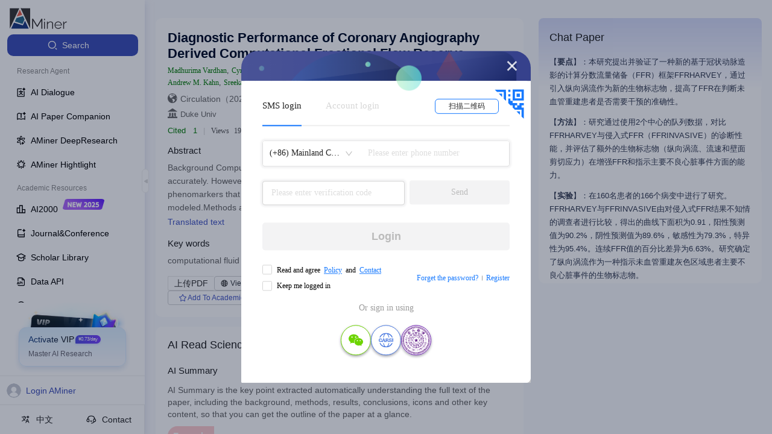

--- FILE ---
content_type: application/javascript
request_url: https://fileserver.aminer.cn/lib/react-latest/react-dom.production.min.js
body_size: 44215
content:
/** @license React v16.13.1
 * react-dom.production.min.js
 *
 * Copyright (c) Facebook, Inc. and its affiliates.
 *
 * This source code is licensed under the MIT license found in the
 * LICENSE file in the root directory of this source tree.
 */
/*
 Modernizr 3.0.0pre (Custom Build) | MIT
*/
'use strict';(function(I,ea){"object"===typeof exports&&"undefined"!==typeof module?ea(exports,require("react")):"function"===typeof define&&define.amd?define(["exports","react"],ea):(I=I||self,ea(I.ReactDOM={},I.React))})(this,function(I,ea){function k(a){for(var b="https://reactjs.org/docs/error-decoder.html?invariant="+a,c=1;c<arguments.length;c++)b+="&args[]="+encodeURIComponent(arguments[c]);return"Minified React error #"+a+"; visit "+b+" for the full message or use the non-minified dev environment for full errors and additional helpful warnings."}
function ji(a,b,c,d,e,f,g,h,m){yb=!1;gc=null;ki.apply(li,arguments)}function mi(a,b,c,d,e,f,g,h,m){ji.apply(this,arguments);if(yb){if(yb){var n=gc;yb=!1;gc=null}else throw Error(k(198));hc||(hc=!0,pd=n)}}function lf(a,b,c){var d=a.type||"unknown-event";a.currentTarget=mf(c);mi(d,b,void 0,a);a.currentTarget=null}function nf(){if(ic)for(var a in cb){var b=cb[a],c=ic.indexOf(a);if(!(-1<c))throw Error(k(96,a));if(!jc[c]){if(!b.extractEvents)throw Error(k(97,a));jc[c]=b;c=b.eventTypes;for(var d in c){var e=
void 0;var f=c[d],g=b,h=d;if(qd.hasOwnProperty(h))throw Error(k(99,h));qd[h]=f;var m=f.phasedRegistrationNames;if(m){for(e in m)m.hasOwnProperty(e)&&of(m[e],g,h);e=!0}else f.registrationName?(of(f.registrationName,g,h),e=!0):e=!1;if(!e)throw Error(k(98,d,a));}}}}function of(a,b,c){if(db[a])throw Error(k(100,a));db[a]=b;rd[a]=b.eventTypes[c].dependencies}function pf(a){var b=!1,c;for(c in a)if(a.hasOwnProperty(c)){var d=a[c];if(!cb.hasOwnProperty(c)||cb[c]!==d){if(cb[c])throw Error(k(102,c));cb[c]=
d;b=!0}}b&&nf()}function qf(a){if(a=rf(a)){if("function"!==typeof sd)throw Error(k(280));var b=a.stateNode;b&&(b=td(b),sd(a.stateNode,a.type,b))}}function sf(a){eb?fb?fb.push(a):fb=[a]:eb=a}function tf(){if(eb){var a=eb,b=fb;fb=eb=null;qf(a);if(b)for(a=0;a<b.length;a++)qf(b[a])}}function ud(){if(null!==eb||null!==fb)vd(),tf()}function uf(a,b,c){if(wd)return a(b,c);wd=!0;try{return vf(a,b,c)}finally{wd=!1,ud()}}function ni(a){if(wf.call(xf,a))return!0;if(wf.call(yf,a))return!1;if(oi.test(a))return xf[a]=
!0;yf[a]=!0;return!1}function pi(a,b,c,d){if(null!==c&&0===c.type)return!1;switch(typeof b){case "function":case "symbol":return!0;case "boolean":if(d)return!1;if(null!==c)return!c.acceptsBooleans;a=a.toLowerCase().slice(0,5);return"data-"!==a&&"aria-"!==a;default:return!1}}function qi(a,b,c,d){if(null===b||"undefined"===typeof b||pi(a,b,c,d))return!0;if(d)return!1;if(null!==c)switch(c.type){case 3:return!b;case 4:return!1===b;case 5:return isNaN(b);case 6:return isNaN(b)||1>b}return!1}function L(a,
b,c,d,e,f){this.acceptsBooleans=2===b||3===b||4===b;this.attributeName=d;this.attributeNamespace=e;this.mustUseProperty=c;this.propertyName=a;this.type=b;this.sanitizeURL=f}function xd(a,b,c,d){var e=E.hasOwnProperty(b)?E[b]:null;var f=null!==e?0===e.type:d?!1:!(2<b.length)||"o"!==b[0]&&"O"!==b[0]||"n"!==b[1]&&"N"!==b[1]?!1:!0;f||(qi(b,c,e,d)&&(c=null),d||null===e?ni(b)&&(null===c?a.removeAttribute(b):a.setAttribute(b,""+c)):e.mustUseProperty?a[e.propertyName]=null===c?3===e.type?!1:"":c:(b=e.attributeName,
d=e.attributeNamespace,null===c?a.removeAttribute(b):(e=e.type,c=3===e||4===e&&!0===c?"":""+c,d?a.setAttributeNS(d,b,c):a.setAttribute(b,c))))}function zb(a){if(null===a||"object"!==typeof a)return null;a=zf&&a[zf]||a["@@iterator"];return"function"===typeof a?a:null}function ri(a){if(-1===a._status){a._status=0;var b=a._ctor;b=b();a._result=b;b.then(function(b){0===a._status&&(b=b.default,a._status=1,a._result=b)},function(b){0===a._status&&(a._status=2,a._result=b)})}}function na(a){if(null==a)return null;
if("function"===typeof a)return a.displayName||a.name||null;if("string"===typeof a)return a;switch(a){case Ma:return"Fragment";case gb:return"Portal";case kc:return"Profiler";case Af:return"StrictMode";case lc:return"Suspense";case yd:return"SuspenseList"}if("object"===typeof a)switch(a.$$typeof){case Bf:return"Context.Consumer";case Cf:return"Context.Provider";case zd:var b=a.render;b=b.displayName||b.name||"";return a.displayName||(""!==b?"ForwardRef("+b+")":"ForwardRef");case Ad:return na(a.type);
case Df:return na(a.render);case Ef:if(a=1===a._status?a._result:null)return na(a)}return null}function Bd(a){var b="";do{a:switch(a.tag){case 3:case 4:case 6:case 7:case 10:case 9:var c="";break a;default:var d=a._debugOwner,e=a._debugSource,f=na(a.type);c=null;d&&(c=na(d.type));d=f;f="";e?f=" (at "+e.fileName.replace(si,"")+":"+e.lineNumber+")":c&&(f=" (created by "+c+")");c="\n    in "+(d||"Unknown")+f}b+=c;a=a.return}while(a);return b}function va(a){switch(typeof a){case "boolean":case "number":case "object":case "string":case "undefined":return a;
default:return""}}function Ff(a){var b=a.type;return(a=a.nodeName)&&"input"===a.toLowerCase()&&("checkbox"===b||"radio"===b)}function ti(a){var b=Ff(a)?"checked":"value",c=Object.getOwnPropertyDescriptor(a.constructor.prototype,b),d=""+a[b];if(!a.hasOwnProperty(b)&&"undefined"!==typeof c&&"function"===typeof c.get&&"function"===typeof c.set){var e=c.get,f=c.set;Object.defineProperty(a,b,{configurable:!0,get:function(){return e.call(this)},set:function(a){d=""+a;f.call(this,a)}});Object.defineProperty(a,
b,{enumerable:c.enumerable});return{getValue:function(){return d},setValue:function(a){d=""+a},stopTracking:function(){a._valueTracker=null;delete a[b]}}}}function mc(a){a._valueTracker||(a._valueTracker=ti(a))}function Gf(a){if(!a)return!1;var b=a._valueTracker;if(!b)return!0;var c=b.getValue();var d="";a&&(d=Ff(a)?a.checked?"true":"false":a.value);a=d;return a!==c?(b.setValue(a),!0):!1}function Cd(a,b){var c=b.checked;return M({},b,{defaultChecked:void 0,defaultValue:void 0,value:void 0,checked:null!=
c?c:a._wrapperState.initialChecked})}function Hf(a,b){var c=null==b.defaultValue?"":b.defaultValue,d=null!=b.checked?b.checked:b.defaultChecked;c=va(null!=b.value?b.value:c);a._wrapperState={initialChecked:d,initialValue:c,controlled:"checkbox"===b.type||"radio"===b.type?null!=b.checked:null!=b.value}}function If(a,b){b=b.checked;null!=b&&xd(a,"checked",b,!1)}function Dd(a,b){If(a,b);var c=va(b.value),d=b.type;if(null!=c)if("number"===d){if(0===c&&""===a.value||a.value!=c)a.value=""+c}else a.value!==
""+c&&(a.value=""+c);else if("submit"===d||"reset"===d){a.removeAttribute("value");return}b.hasOwnProperty("value")?Ed(a,b.type,c):b.hasOwnProperty("defaultValue")&&Ed(a,b.type,va(b.defaultValue));null==b.checked&&null!=b.defaultChecked&&(a.defaultChecked=!!b.defaultChecked)}function Jf(a,b,c){if(b.hasOwnProperty("value")||b.hasOwnProperty("defaultValue")){var d=b.type;if(!("submit"!==d&&"reset"!==d||void 0!==b.value&&null!==b.value))return;b=""+a._wrapperState.initialValue;c||b===a.value||(a.value=
b);a.defaultValue=b}c=a.name;""!==c&&(a.name="");a.defaultChecked=!!a._wrapperState.initialChecked;""!==c&&(a.name=c)}function Ed(a,b,c){if("number"!==b||a.ownerDocument.activeElement!==a)null==c?a.defaultValue=""+a._wrapperState.initialValue:a.defaultValue!==""+c&&(a.defaultValue=""+c)}function ui(a){var b="";ea.Children.forEach(a,function(a){null!=a&&(b+=a)});return b}function Fd(a,b){a=M({children:void 0},b);if(b=ui(b.children))a.children=b;return a}function hb(a,b,c,d){a=a.options;if(b){b={};
for(var e=0;e<c.length;e++)b["$"+c[e]]=!0;for(c=0;c<a.length;c++)e=b.hasOwnProperty("$"+a[c].value),a[c].selected!==e&&(a[c].selected=e),e&&d&&(a[c].defaultSelected=!0)}else{c=""+va(c);b=null;for(e=0;e<a.length;e++){if(a[e].value===c){a[e].selected=!0;d&&(a[e].defaultSelected=!0);return}null!==b||a[e].disabled||(b=a[e])}null!==b&&(b.selected=!0)}}function Gd(a,b){if(null!=b.dangerouslySetInnerHTML)throw Error(k(91));return M({},b,{value:void 0,defaultValue:void 0,children:""+a._wrapperState.initialValue})}
function Kf(a,b){var c=b.value;if(null==c){c=b.children;b=b.defaultValue;if(null!=c){if(null!=b)throw Error(k(92));if(Array.isArray(c)){if(!(1>=c.length))throw Error(k(93));c=c[0]}b=c}null==b&&(b="");c=b}a._wrapperState={initialValue:va(c)}}function Lf(a,b){var c=va(b.value),d=va(b.defaultValue);null!=c&&(c=""+c,c!==a.value&&(a.value=c),null==b.defaultValue&&a.defaultValue!==c&&(a.defaultValue=c));null!=d&&(a.defaultValue=""+d)}function Mf(a,b){b=a.textContent;b===a._wrapperState.initialValue&&""!==
b&&null!==b&&(a.value=b)}function Nf(a){switch(a){case "svg":return"http://www.w3.org/2000/svg";case "math":return"http://www.w3.org/1998/Math/MathML";default:return"http://www.w3.org/1999/xhtml"}}function Hd(a,b){return null==a||"http://www.w3.org/1999/xhtml"===a?Nf(b):"http://www.w3.org/2000/svg"===a&&"foreignObject"===b?"http://www.w3.org/1999/xhtml":a}function nc(a,b){var c={};c[a.toLowerCase()]=b.toLowerCase();c["Webkit"+a]="webkit"+b;c["Moz"+a]="moz"+b;return c}function oc(a){if(Id[a])return Id[a];
if(!ib[a])return a;var b=ib[a],c;for(c in b)if(b.hasOwnProperty(c)&&c in Of)return Id[a]=b[c];return a}function Jd(a){var b=Pf.get(a);void 0===b&&(b=new Map,Pf.set(a,b));return b}function Na(a){var b=a,c=a;if(a.alternate)for(;b.return;)b=b.return;else{a=b;do b=a,0!==(b.effectTag&1026)&&(c=b.return),a=b.return;while(a)}return 3===b.tag?c:null}function Qf(a){if(13===a.tag){var b=a.memoizedState;null===b&&(a=a.alternate,null!==a&&(b=a.memoizedState));if(null!==b)return b.dehydrated}return null}function Rf(a){if(Na(a)!==
a)throw Error(k(188));}function vi(a){var b=a.alternate;if(!b){b=Na(a);if(null===b)throw Error(k(188));return b!==a?null:a}for(var c=a,d=b;;){var e=c.return;if(null===e)break;var f=e.alternate;if(null===f){d=e.return;if(null!==d){c=d;continue}break}if(e.child===f.child){for(f=e.child;f;){if(f===c)return Rf(e),a;if(f===d)return Rf(e),b;f=f.sibling}throw Error(k(188));}if(c.return!==d.return)c=e,d=f;else{for(var g=!1,h=e.child;h;){if(h===c){g=!0;c=e;d=f;break}if(h===d){g=!0;d=e;c=f;break}h=h.sibling}if(!g){for(h=
f.child;h;){if(h===c){g=!0;c=f;d=e;break}if(h===d){g=!0;d=f;c=e;break}h=h.sibling}if(!g)throw Error(k(189));}}if(c.alternate!==d)throw Error(k(190));}if(3!==c.tag)throw Error(k(188));return c.stateNode.current===c?a:b}function Sf(a){a=vi(a);if(!a)return null;for(var b=a;;){if(5===b.tag||6===b.tag)return b;if(b.child)b.child.return=b,b=b.child;else{if(b===a)break;for(;!b.sibling;){if(!b.return||b.return===a)return null;b=b.return}b.sibling.return=b.return;b=b.sibling}}return null}function jb(a,b){if(null==
b)throw Error(k(30));if(null==a)return b;if(Array.isArray(a)){if(Array.isArray(b))return a.push.apply(a,b),a;a.push(b);return a}return Array.isArray(b)?[a].concat(b):[a,b]}function Kd(a,b,c){Array.isArray(a)?a.forEach(b,c):a&&b.call(c,a)}function pc(a){null!==a&&(Ab=jb(Ab,a));a=Ab;Ab=null;if(a){Kd(a,wi);if(Ab)throw Error(k(95));if(hc)throw a=pd,hc=!1,pd=null,a;}}function Ld(a){a=a.target||a.srcElement||window;a.correspondingUseElement&&(a=a.correspondingUseElement);return 3===a.nodeType?a.parentNode:
a}function Tf(a){if(!wa)return!1;a="on"+a;var b=a in document;b||(b=document.createElement("div"),b.setAttribute(a,"return;"),b="function"===typeof b[a]);return b}function Uf(a){a.topLevelType=null;a.nativeEvent=null;a.targetInst=null;a.ancestors.length=0;10>qc.length&&qc.push(a)}function Vf(a,b,c,d){if(qc.length){var e=qc.pop();e.topLevelType=a;e.eventSystemFlags=d;e.nativeEvent=b;e.targetInst=c;return e}return{topLevelType:a,eventSystemFlags:d,nativeEvent:b,targetInst:c,ancestors:[]}}function Wf(a){var b=
a.targetInst,c=b;do{if(!c){a.ancestors.push(c);break}var d=c;if(3===d.tag)d=d.stateNode.containerInfo;else{for(;d.return;)d=d.return;d=3!==d.tag?null:d.stateNode.containerInfo}if(!d)break;b=c.tag;5!==b&&6!==b||a.ancestors.push(c);c=Bb(d)}while(c);for(c=0;c<a.ancestors.length;c++){b=a.ancestors[c];var e=Ld(a.nativeEvent);d=a.topLevelType;var f=a.nativeEvent,g=a.eventSystemFlags;0===c&&(g|=64);for(var h=null,m=0;m<jc.length;m++){var n=jc[m];n&&(n=n.extractEvents(d,b,f,e,g))&&(h=jb(h,n))}pc(h)}}function Md(a,
b,c){if(!c.has(a)){switch(a){case "scroll":Cb(b,"scroll",!0);break;case "focus":case "blur":Cb(b,"focus",!0);Cb(b,"blur",!0);c.set("blur",null);c.set("focus",null);break;case "cancel":case "close":Tf(a)&&Cb(b,a,!0);break;case "invalid":case "submit":case "reset":break;default:-1===Db.indexOf(a)&&w(a,b)}c.set(a,null)}}function xi(a,b){var c=Jd(b);Nd.forEach(function(a){Md(a,b,c)});yi.forEach(function(a){Md(a,b,c)})}function Od(a,b,c,d,e){return{blockedOn:a,topLevelType:b,eventSystemFlags:c|32,nativeEvent:e,
container:d}}function Xf(a,b){switch(a){case "focus":case "blur":xa=null;break;case "dragenter":case "dragleave":ya=null;break;case "mouseover":case "mouseout":za=null;break;case "pointerover":case "pointerout":Eb.delete(b.pointerId);break;case "gotpointercapture":case "lostpointercapture":Fb.delete(b.pointerId)}}function Gb(a,b,c,d,e,f){if(null===a||a.nativeEvent!==f)return a=Od(b,c,d,e,f),null!==b&&(b=Hb(b),null!==b&&Yf(b)),a;a.eventSystemFlags|=d;return a}function zi(a,b,c,d,e){switch(b){case "focus":return xa=
Gb(xa,a,b,c,d,e),!0;case "dragenter":return ya=Gb(ya,a,b,c,d,e),!0;case "mouseover":return za=Gb(za,a,b,c,d,e),!0;case "pointerover":var f=e.pointerId;Eb.set(f,Gb(Eb.get(f)||null,a,b,c,d,e));return!0;case "gotpointercapture":return f=e.pointerId,Fb.set(f,Gb(Fb.get(f)||null,a,b,c,d,e)),!0}return!1}function Ai(a){var b=Bb(a.target);if(null!==b){var c=Na(b);if(null!==c)if(b=c.tag,13===b){if(b=Qf(c),null!==b){a.blockedOn=b;Pd(a.priority,function(){Bi(c)});return}}else if(3===b&&c.stateNode.hydrate){a.blockedOn=
3===c.tag?c.stateNode.containerInfo:null;return}}a.blockedOn=null}function rc(a){if(null!==a.blockedOn)return!1;var b=Qd(a.topLevelType,a.eventSystemFlags,a.container,a.nativeEvent);if(null!==b){var c=Hb(b);null!==c&&Yf(c);a.blockedOn=b;return!1}return!0}function Zf(a,b,c){rc(a)&&c.delete(b)}function Ci(){for(Rd=!1;0<fa.length;){var a=fa[0];if(null!==a.blockedOn){a=Hb(a.blockedOn);null!==a&&Di(a);break}var b=Qd(a.topLevelType,a.eventSystemFlags,a.container,a.nativeEvent);null!==b?a.blockedOn=b:fa.shift()}null!==
xa&&rc(xa)&&(xa=null);null!==ya&&rc(ya)&&(ya=null);null!==za&&rc(za)&&(za=null);Eb.forEach(Zf);Fb.forEach(Zf)}function Ib(a,b){a.blockedOn===b&&(a.blockedOn=null,Rd||(Rd=!0,$f(ag,Ci)))}function bg(a){if(0<fa.length){Ib(fa[0],a);for(var b=1;b<fa.length;b++){var c=fa[b];c.blockedOn===a&&(c.blockedOn=null)}}null!==xa&&Ib(xa,a);null!==ya&&Ib(ya,a);null!==za&&Ib(za,a);b=function(b){return Ib(b,a)};Eb.forEach(b);Fb.forEach(b);for(b=0;b<Jb.length;b++)c=Jb[b],c.blockedOn===a&&(c.blockedOn=null);for(;0<Jb.length&&
(b=Jb[0],null===b.blockedOn);)Ai(b),null===b.blockedOn&&Jb.shift()}function Sd(a,b){for(var c=0;c<a.length;c+=2){var d=a[c],e=a[c+1],f="on"+(e[0].toUpperCase()+e.slice(1));f={phasedRegistrationNames:{bubbled:f,captured:f+"Capture"},dependencies:[d],eventPriority:b};Td.set(d,b);cg.set(d,f);dg[e]=f}}function w(a,b){Cb(b,a,!1)}function Cb(a,b,c){var d=Td.get(b);switch(void 0===d?2:d){case 0:d=Ei.bind(null,b,1,a);break;case 1:d=Fi.bind(null,b,1,a);break;default:d=sc.bind(null,b,1,a)}c?a.addEventListener(b,
d,!0):a.addEventListener(b,d,!1)}function Ei(a,b,c,d){Oa||vd();var e=sc,f=Oa;Oa=!0;try{eg(e,a,b,c,d)}finally{(Oa=f)||ud()}}function Fi(a,b,c,d){Gi(Hi,sc.bind(null,a,b,c,d))}function sc(a,b,c,d){if(tc)if(0<fa.length&&-1<Nd.indexOf(a))a=Od(null,a,b,c,d),fa.push(a);else{var e=Qd(a,b,c,d);if(null===e)Xf(a,d);else if(-1<Nd.indexOf(a))a=Od(e,a,b,c,d),fa.push(a);else if(!zi(e,a,b,c,d)){Xf(a,d);a=Vf(a,d,null,b);try{uf(Wf,a)}finally{Uf(a)}}}}function Qd(a,b,c,d){c=Ld(d);c=Bb(c);if(null!==c){var e=Na(c);if(null===
e)c=null;else{var f=e.tag;if(13===f){c=Qf(e);if(null!==c)return c;c=null}else if(3===f){if(e.stateNode.hydrate)return 3===e.tag?e.stateNode.containerInfo:null;c=null}else e!==c&&(c=null)}}a=Vf(a,d,c,b);try{uf(Wf,a)}finally{Uf(a)}return null}function fg(a,b,c){return null==b||"boolean"===typeof b||""===b?"":c||"number"!==typeof b||0===b||Kb.hasOwnProperty(a)&&Kb[a]?(""+b).trim():b+"px"}function gg(a,b){a=a.style;for(var c in b)if(b.hasOwnProperty(c)){var d=0===c.indexOf("--"),e=fg(c,b[c],d);"float"===
c&&(c="cssFloat");d?a.setProperty(c,e):a[c]=e}}function Ud(a,b){if(b){if(Ii[a]&&(null!=b.children||null!=b.dangerouslySetInnerHTML))throw Error(k(137,a,""));if(null!=b.dangerouslySetInnerHTML){if(null!=b.children)throw Error(k(60));if(!("object"===typeof b.dangerouslySetInnerHTML&&"__html"in b.dangerouslySetInnerHTML))throw Error(k(61));}if(null!=b.style&&"object"!==typeof b.style)throw Error(k(62,""));}}function Vd(a,b){if(-1===a.indexOf("-"))return"string"===typeof b.is;switch(a){case "annotation-xml":case "color-profile":case "font-face":case "font-face-src":case "font-face-uri":case "font-face-format":case "font-face-name":case "missing-glyph":return!1;
default:return!0}}function oa(a,b){a=9===a.nodeType||11===a.nodeType?a:a.ownerDocument;var c=Jd(a);b=rd[b];for(var d=0;d<b.length;d++)Md(b[d],a,c)}function uc(){}function Wd(a){a=a||("undefined"!==typeof document?document:void 0);if("undefined"===typeof a)return null;try{return a.activeElement||a.body}catch(b){return a.body}}function hg(a){for(;a&&a.firstChild;)a=a.firstChild;return a}function ig(a,b){var c=hg(a);a=0;for(var d;c;){if(3===c.nodeType){d=a+c.textContent.length;if(a<=b&&d>=b)return{node:c,
offset:b-a};a=d}a:{for(;c;){if(c.nextSibling){c=c.nextSibling;break a}c=c.parentNode}c=void 0}c=hg(c)}}function jg(a,b){return a&&b?a===b?!0:a&&3===a.nodeType?!1:b&&3===b.nodeType?jg(a,b.parentNode):"contains"in a?a.contains(b):a.compareDocumentPosition?!!(a.compareDocumentPosition(b)&16):!1:!1}function kg(){for(var a=window,b=Wd();b instanceof a.HTMLIFrameElement;){try{var c="string"===typeof b.contentWindow.location.href}catch(d){c=!1}if(c)a=b.contentWindow;else break;b=Wd(a.document)}return b}
function Xd(a){var b=a&&a.nodeName&&a.nodeName.toLowerCase();return b&&("input"===b&&("text"===a.type||"search"===a.type||"tel"===a.type||"url"===a.type||"password"===a.type)||"textarea"===b||"true"===a.contentEditable)}function lg(a,b){switch(a){case "button":case "input":case "select":case "textarea":return!!b.autoFocus}return!1}function Yd(a,b){return"textarea"===a||"option"===a||"noscript"===a||"string"===typeof b.children||"number"===typeof b.children||"object"===typeof b.dangerouslySetInnerHTML&&
null!==b.dangerouslySetInnerHTML&&null!=b.dangerouslySetInnerHTML.__html}function kb(a){for(;null!=a;a=a.nextSibling){var b=a.nodeType;if(1===b||3===b)break}return a}function mg(a){a=a.previousSibling;for(var b=0;a;){if(8===a.nodeType){var c=a.data;if(c===ng||c===Zd||c===$d){if(0===b)return a;b--}else c===og&&b++}a=a.previousSibling}return null}function Bb(a){var b=a[Aa];if(b)return b;for(var c=a.parentNode;c;){if(b=c[Lb]||c[Aa]){c=b.alternate;if(null!==b.child||null!==c&&null!==c.child)for(a=mg(a);null!==
a;){if(c=a[Aa])return c;a=mg(a)}return b}a=c;c=a.parentNode}return null}function Hb(a){a=a[Aa]||a[Lb];return!a||5!==a.tag&&6!==a.tag&&13!==a.tag&&3!==a.tag?null:a}function Pa(a){if(5===a.tag||6===a.tag)return a.stateNode;throw Error(k(33));}function ae(a){return a[vc]||null}function pa(a){do a=a.return;while(a&&5!==a.tag);return a?a:null}function pg(a,b){var c=a.stateNode;if(!c)return null;var d=td(c);if(!d)return null;c=d[b];a:switch(b){case "onClick":case "onClickCapture":case "onDoubleClick":case "onDoubleClickCapture":case "onMouseDown":case "onMouseDownCapture":case "onMouseMove":case "onMouseMoveCapture":case "onMouseUp":case "onMouseUpCapture":case "onMouseEnter":(d=
!d.disabled)||(a=a.type,d=!("button"===a||"input"===a||"select"===a||"textarea"===a));a=!d;break a;default:a=!1}if(a)return null;if(c&&"function"!==typeof c)throw Error(k(231,b,typeof c));return c}function qg(a,b,c){if(b=pg(a,c.dispatchConfig.phasedRegistrationNames[b]))c._dispatchListeners=jb(c._dispatchListeners,b),c._dispatchInstances=jb(c._dispatchInstances,a)}function Ji(a){if(a&&a.dispatchConfig.phasedRegistrationNames){for(var b=a._targetInst,c=[];b;)c.push(b),b=pa(b);for(b=c.length;0<b--;)qg(c[b],
"captured",a);for(b=0;b<c.length;b++)qg(c[b],"bubbled",a)}}function be(a,b,c){a&&c&&c.dispatchConfig.registrationName&&(b=pg(a,c.dispatchConfig.registrationName))&&(c._dispatchListeners=jb(c._dispatchListeners,b),c._dispatchInstances=jb(c._dispatchInstances,a))}function Ki(a){a&&a.dispatchConfig.registrationName&&be(a._targetInst,null,a)}function lb(a){Kd(a,Ji)}function rg(){if(wc)return wc;var a,b=ce,c=b.length,d,e="value"in Ba?Ba.value:Ba.textContent,f=e.length;for(a=0;a<c&&b[a]===e[a];a++);var g=
c-a;for(d=1;d<=g&&b[c-d]===e[f-d];d++);return wc=e.slice(a,1<d?1-d:void 0)}function xc(){return!0}function yc(){return!1}function R(a,b,c,d){this.dispatchConfig=a;this._targetInst=b;this.nativeEvent=c;a=this.constructor.Interface;for(var e in a)a.hasOwnProperty(e)&&((b=a[e])?this[e]=b(c):"target"===e?this.target=d:this[e]=c[e]);this.isDefaultPrevented=(null!=c.defaultPrevented?c.defaultPrevented:!1===c.returnValue)?xc:yc;this.isPropagationStopped=yc;return this}function Li(a,b,c,d){if(this.eventPool.length){var e=
this.eventPool.pop();this.call(e,a,b,c,d);return e}return new this(a,b,c,d)}function Mi(a){if(!(a instanceof this))throw Error(k(279));a.destructor();10>this.eventPool.length&&this.eventPool.push(a)}function sg(a){a.eventPool=[];a.getPooled=Li;a.release=Mi}function tg(a,b){switch(a){case "keyup":return-1!==Ni.indexOf(b.keyCode);case "keydown":return 229!==b.keyCode;case "keypress":case "mousedown":case "blur":return!0;default:return!1}}function ug(a){a=a.detail;return"object"===typeof a&&"data"in
a?a.data:null}function Oi(a,b){switch(a){case "compositionend":return ug(b);case "keypress":if(32!==b.which)return null;vg=!0;return wg;case "textInput":return a=b.data,a===wg&&vg?null:a;default:return null}}function Pi(a,b){if(mb)return"compositionend"===a||!de&&tg(a,b)?(a=rg(),wc=ce=Ba=null,mb=!1,a):null;switch(a){case "paste":return null;case "keypress":if(!(b.ctrlKey||b.altKey||b.metaKey)||b.ctrlKey&&b.altKey){if(b.char&&1<b.char.length)return b.char;if(b.which)return String.fromCharCode(b.which)}return null;
case "compositionend":return xg&&"ko"!==b.locale?null:b.data;default:return null}}function yg(a){var b=a&&a.nodeName&&a.nodeName.toLowerCase();return"input"===b?!!Qi[a.type]:"textarea"===b?!0:!1}function zg(a,b,c){a=R.getPooled(Ag.change,a,b,c);a.type="change";sf(c);lb(a);return a}function Ri(a){pc(a)}function zc(a){var b=Pa(a);if(Gf(b))return a}function Si(a,b){if("change"===a)return b}function Bg(){Mb&&(Mb.detachEvent("onpropertychange",Cg),Nb=Mb=null)}function Cg(a){if("value"===a.propertyName&&
zc(Nb))if(a=zg(Nb,a,Ld(a)),Oa)pc(a);else{Oa=!0;try{ee(Ri,a)}finally{Oa=!1,ud()}}}function Ti(a,b,c){"focus"===a?(Bg(),Mb=b,Nb=c,Mb.attachEvent("onpropertychange",Cg)):"blur"===a&&Bg()}function Ui(a,b){if("selectionchange"===a||"keyup"===a||"keydown"===a)return zc(Nb)}function Vi(a,b){if("click"===a)return zc(b)}function Wi(a,b){if("input"===a||"change"===a)return zc(b)}function Xi(a){var b=this.nativeEvent;return b.getModifierState?b.getModifierState(a):(a=Yi[a])?!!b[a]:!1}function fe(a){return Xi}
function Zi(a,b){return a===b&&(0!==a||1/a===1/b)||a!==a&&b!==b}function Ob(a,b){if(Qa(a,b))return!0;if("object"!==typeof a||null===a||"object"!==typeof b||null===b)return!1;var c=Object.keys(a),d=Object.keys(b);if(c.length!==d.length)return!1;for(d=0;d<c.length;d++)if(!$i.call(b,c[d])||!Qa(a[c[d]],b[c[d]]))return!1;return!0}function Dg(a,b){var c=b.window===b?b.document:9===b.nodeType?b:b.ownerDocument;if(ge||null==nb||nb!==Wd(c))return null;c=nb;"selectionStart"in c&&Xd(c)?c={start:c.selectionStart,
end:c.selectionEnd}:(c=(c.ownerDocument&&c.ownerDocument.defaultView||window).getSelection(),c={anchorNode:c.anchorNode,anchorOffset:c.anchorOffset,focusNode:c.focusNode,focusOffset:c.focusOffset});return Pb&&Ob(Pb,c)?null:(Pb=c,a=R.getPooled(Eg.select,he,a,b),a.type="select",a.target=nb,lb(a),a)}function Ac(a){var b=a.keyCode;"charCode"in a?(a=a.charCode,0===a&&13===b&&(a=13)):a=b;10===a&&(a=13);return 32<=a||13===a?a:0}function q(a,b){0>ob||(a.current=ie[ob],ie[ob]=null,ob--)}function y(a,b,c){ob++;
ie[ob]=a.current;a.current=b}function pb(a,b){var c=a.type.contextTypes;if(!c)return Ca;var d=a.stateNode;if(d&&d.__reactInternalMemoizedUnmaskedChildContext===b)return d.__reactInternalMemoizedMaskedChildContext;var e={},f;for(f in c)e[f]=b[f];d&&(a=a.stateNode,a.__reactInternalMemoizedUnmaskedChildContext=b,a.__reactInternalMemoizedMaskedChildContext=e);return e}function N(a){a=a.childContextTypes;return null!==a&&void 0!==a}function Fg(a,b,c){if(B.current!==Ca)throw Error(k(168));y(B,b);y(G,c)}
function Gg(a,b,c){var d=a.stateNode;a=b.childContextTypes;if("function"!==typeof d.getChildContext)return c;d=d.getChildContext();for(var e in d)if(!(e in a))throw Error(k(108,na(b)||"Unknown",e));return M({},c,{},d)}function Bc(a){a=(a=a.stateNode)&&a.__reactInternalMemoizedMergedChildContext||Ca;Ra=B.current;y(B,a);y(G,G.current);return!0}function Hg(a,b,c){var d=a.stateNode;if(!d)throw Error(k(169));c?(a=Gg(a,b,Ra),d.__reactInternalMemoizedMergedChildContext=a,q(G),q(B),y(B,a)):q(G);y(G,c)}function Cc(){switch(aj()){case Dc:return 99;
case Ig:return 98;case Jg:return 97;case Kg:return 96;case Lg:return 95;default:throw Error(k(332));}}function Mg(a){switch(a){case 99:return Dc;case 98:return Ig;case 97:return Jg;case 96:return Kg;case 95:return Lg;default:throw Error(k(332));}}function Da(a,b){a=Mg(a);return bj(a,b)}function Ng(a,b,c){a=Mg(a);return je(a,b,c)}function Og(a){null===qa?(qa=[a],Ec=je(Dc,Pg)):qa.push(a);return Qg}function ha(){if(null!==Ec){var a=Ec;Ec=null;Rg(a)}Pg()}function Pg(){if(!ke&&null!==qa){ke=!0;var a=0;
try{var b=qa;Da(99,function(){for(;a<b.length;a++){var c=b[a];do c=c(!0);while(null!==c)}});qa=null}catch(c){throw null!==qa&&(qa=qa.slice(a+1)),je(Dc,ha),c;}finally{ke=!1}}}function Fc(a,b,c){c/=10;return 1073741821-(((1073741821-a+b/10)/c|0)+1)*c}function aa(a,b){if(a&&a.defaultProps){b=M({},b);a=a.defaultProps;for(var c in a)void 0===b[c]&&(b[c]=a[c])}return b}function le(){Gc=qb=Hc=null}function me(a){var b=Ic.current;q(Ic);a.type._context._currentValue=b}function Sg(a,b){for(;null!==a;){var c=
a.alternate;if(a.childExpirationTime<b)a.childExpirationTime=b,null!==c&&c.childExpirationTime<b&&(c.childExpirationTime=b);else if(null!==c&&c.childExpirationTime<b)c.childExpirationTime=b;else break;a=a.return}}function rb(a,b){Hc=a;Gc=qb=null;a=a.dependencies;null!==a&&null!==a.firstContext&&(a.expirationTime>=b&&(ia=!0),a.firstContext=null)}function W(a,b){if(Gc!==a&&!1!==b&&0!==b){if("number"!==typeof b||1073741823===b)Gc=a,b=1073741823;b={context:a,observedBits:b,next:null};if(null===qb){if(null===
Hc)throw Error(k(308));qb=b;Hc.dependencies={expirationTime:0,firstContext:b,responders:null}}else qb=qb.next=b}return a._currentValue}function ne(a){a.updateQueue={baseState:a.memoizedState,baseQueue:null,shared:{pending:null},effects:null}}function oe(a,b){a=a.updateQueue;b.updateQueue===a&&(b.updateQueue={baseState:a.baseState,baseQueue:a.baseQueue,shared:a.shared,effects:a.effects})}function Ea(a,b){a={expirationTime:a,suspenseConfig:b,tag:Tg,payload:null,callback:null,next:null};return a.next=
a}function Fa(a,b){a=a.updateQueue;if(null!==a){a=a.shared;var c=a.pending;null===c?b.next=b:(b.next=c.next,c.next=b);a.pending=b}}function Ug(a,b){var c=a.alternate;null!==c&&oe(c,a);a=a.updateQueue;c=a.baseQueue;null===c?(a.baseQueue=b.next=b,b.next=b):(b.next=c.next,c.next=b)}function Qb(a,b,c,d){var e=a.updateQueue;Ga=!1;var f=e.baseQueue,g=e.shared.pending;if(null!==g){if(null!==f){var h=f.next;f.next=g.next;g.next=h}f=g;e.shared.pending=null;h=a.alternate;null!==h&&(h=h.updateQueue,null!==h&&
(h.baseQueue=g))}if(null!==f){h=f.next;var m=e.baseState,n=0,k=null,ba=null,l=null;if(null!==h){var p=h;do{g=p.expirationTime;if(g<d){var t={expirationTime:p.expirationTime,suspenseConfig:p.suspenseConfig,tag:p.tag,payload:p.payload,callback:p.callback,next:null};null===l?(ba=l=t,k=m):l=l.next=t;g>n&&(n=g)}else{null!==l&&(l=l.next={expirationTime:1073741823,suspenseConfig:p.suspenseConfig,tag:p.tag,payload:p.payload,callback:p.callback,next:null});Vg(g,p.suspenseConfig);a:{var q=a,r=p;g=b;t=c;switch(r.tag){case 1:q=
r.payload;if("function"===typeof q){m=q.call(t,m,g);break a}m=q;break a;case 3:q.effectTag=q.effectTag&-4097|64;case Tg:q=r.payload;g="function"===typeof q?q.call(t,m,g):q;if(null===g||void 0===g)break a;m=M({},m,g);break a;case Jc:Ga=!0}}null!==p.callback&&(a.effectTag|=32,g=e.effects,null===g?e.effects=[p]:g.push(p))}p=p.next;if(null===p||p===h)if(g=e.shared.pending,null===g)break;else p=f.next=g.next,g.next=h,e.baseQueue=f=g,e.shared.pending=null}while(1)}null===l?k=m:l.next=ba;e.baseState=k;e.baseQueue=
l;Kc(n);a.expirationTime=n;a.memoizedState=m}}function Wg(a,b,c){a=b.effects;b.effects=null;if(null!==a)for(b=0;b<a.length;b++){var d=a[b],e=d.callback;if(null!==e){d.callback=null;d=e;e=c;if("function"!==typeof d)throw Error(k(191,d));d.call(e)}}}function Lc(a,b,c,d){b=a.memoizedState;c=c(d,b);c=null===c||void 0===c?b:M({},b,c);a.memoizedState=c;0===a.expirationTime&&(a.updateQueue.baseState=c)}function Xg(a,b,c,d,e,f,g){a=a.stateNode;return"function"===typeof a.shouldComponentUpdate?a.shouldComponentUpdate(d,
f,g):b.prototype&&b.prototype.isPureReactComponent?!Ob(c,d)||!Ob(e,f):!0}function Yg(a,b,c){var d=!1,e=Ca;var f=b.contextType;"object"===typeof f&&null!==f?f=W(f):(e=N(b)?Ra:B.current,d=b.contextTypes,f=(d=null!==d&&void 0!==d)?pb(a,e):Ca);b=new b(c,f);a.memoizedState=null!==b.state&&void 0!==b.state?b.state:null;b.updater=Mc;a.stateNode=b;b._reactInternalFiber=a;d&&(a=a.stateNode,a.__reactInternalMemoizedUnmaskedChildContext=e,a.__reactInternalMemoizedMaskedChildContext=f);return b}function Zg(a,
b,c,d){a=b.state;"function"===typeof b.componentWillReceiveProps&&b.componentWillReceiveProps(c,d);"function"===typeof b.UNSAFE_componentWillReceiveProps&&b.UNSAFE_componentWillReceiveProps(c,d);b.state!==a&&Mc.enqueueReplaceState(b,b.state,null)}function pe(a,b,c,d){var e=a.stateNode;e.props=c;e.state=a.memoizedState;e.refs=$g;ne(a);var f=b.contextType;"object"===typeof f&&null!==f?e.context=W(f):(f=N(b)?Ra:B.current,e.context=pb(a,f));Qb(a,c,e,d);e.state=a.memoizedState;f=b.getDerivedStateFromProps;
"function"===typeof f&&(Lc(a,b,f,c),e.state=a.memoizedState);"function"===typeof b.getDerivedStateFromProps||"function"===typeof e.getSnapshotBeforeUpdate||"function"!==typeof e.UNSAFE_componentWillMount&&"function"!==typeof e.componentWillMount||(b=e.state,"function"===typeof e.componentWillMount&&e.componentWillMount(),"function"===typeof e.UNSAFE_componentWillMount&&e.UNSAFE_componentWillMount(),b!==e.state&&Mc.enqueueReplaceState(e,e.state,null),Qb(a,c,e,d),e.state=a.memoizedState);"function"===
typeof e.componentDidMount&&(a.effectTag|=4)}function Rb(a,b,c){a=c.ref;if(null!==a&&"function"!==typeof a&&"object"!==typeof a){if(c._owner){c=c._owner;if(c){if(1!==c.tag)throw Error(k(309));var d=c.stateNode}if(!d)throw Error(k(147,a));var e=""+a;if(null!==b&&null!==b.ref&&"function"===typeof b.ref&&b.ref._stringRef===e)return b.ref;b=function(a){var b=d.refs;b===$g&&(b=d.refs={});null===a?delete b[e]:b[e]=a};b._stringRef=e;return b}if("string"!==typeof a)throw Error(k(284));if(!c._owner)throw Error(k(290,
a));}return a}function Nc(a,b){if("textarea"!==a.type)throw Error(k(31,"[object Object]"===Object.prototype.toString.call(b)?"object with keys {"+Object.keys(b).join(", ")+"}":b,""));}function ah(a){function b(b,c){if(a){var d=b.lastEffect;null!==d?(d.nextEffect=c,b.lastEffect=c):b.firstEffect=b.lastEffect=c;c.nextEffect=null;c.effectTag=8}}function c(c,d){if(!a)return null;for(;null!==d;)b(c,d),d=d.sibling;return null}function d(a,b){for(a=new Map;null!==b;)null!==b.key?a.set(b.key,b):a.set(b.index,
b),b=b.sibling;return a}function e(a,b){a=Sa(a,b);a.index=0;a.sibling=null;return a}function f(b,c,d){b.index=d;if(!a)return c;d=b.alternate;if(null!==d)return d=d.index,d<c?(b.effectTag=2,c):d;b.effectTag=2;return c}function g(b){a&&null===b.alternate&&(b.effectTag=2);return b}function h(a,b,c,d){if(null===b||6!==b.tag)return b=qe(c,a.mode,d),b.return=a,b;b=e(b,c);b.return=a;return b}function m(a,b,c,d){if(null!==b&&b.elementType===c.type)return d=e(b,c.props),d.ref=Rb(a,b,c),d.return=a,d;d=Oc(c.type,
c.key,c.props,null,a.mode,d);d.ref=Rb(a,b,c);d.return=a;return d}function n(a,b,c,d){if(null===b||4!==b.tag||b.stateNode.containerInfo!==c.containerInfo||b.stateNode.implementation!==c.implementation)return b=re(c,a.mode,d),b.return=a,b;b=e(b,c.children||[]);b.return=a;return b}function l(a,b,c,d,f){if(null===b||7!==b.tag)return b=Ha(c,a.mode,d,f),b.return=a,b;b=e(b,c);b.return=a;return b}function ba(a,b,c){if("string"===typeof b||"number"===typeof b)return b=qe(""+b,a.mode,c),b.return=a,b;if("object"===
typeof b&&null!==b){switch(b.$$typeof){case Pc:return c=Oc(b.type,b.key,b.props,null,a.mode,c),c.ref=Rb(a,null,b),c.return=a,c;case gb:return b=re(b,a.mode,c),b.return=a,b}if(Qc(b)||zb(b))return b=Ha(b,a.mode,c,null),b.return=a,b;Nc(a,b)}return null}function p(a,b,c,d){var e=null!==b?b.key:null;if("string"===typeof c||"number"===typeof c)return null!==e?null:h(a,b,""+c,d);if("object"===typeof c&&null!==c){switch(c.$$typeof){case Pc:return c.key===e?c.type===Ma?l(a,b,c.props.children,d,e):m(a,b,c,
d):null;case gb:return c.key===e?n(a,b,c,d):null}if(Qc(c)||zb(c))return null!==e?null:l(a,b,c,d,null);Nc(a,c)}return null}function t(a,b,c,d,e){if("string"===typeof d||"number"===typeof d)return a=a.get(c)||null,h(b,a,""+d,e);if("object"===typeof d&&null!==d){switch(d.$$typeof){case Pc:return a=a.get(null===d.key?c:d.key)||null,d.type===Ma?l(b,a,d.props.children,e,d.key):m(b,a,d,e);case gb:return a=a.get(null===d.key?c:d.key)||null,n(b,a,d,e)}if(Qc(d)||zb(d))return a=a.get(c)||null,l(b,a,d,e,null);
Nc(b,d)}return null}function q(e,g,h,m){for(var n=null,k=null,l=g,r=g=0,C=null;null!==l&&r<h.length;r++){l.index>r?(C=l,l=null):C=l.sibling;var O=p(e,l,h[r],m);if(null===O){null===l&&(l=C);break}a&&l&&null===O.alternate&&b(e,l);g=f(O,g,r);null===k?n=O:k.sibling=O;k=O;l=C}if(r===h.length)return c(e,l),n;if(null===l){for(;r<h.length;r++)l=ba(e,h[r],m),null!==l&&(g=f(l,g,r),null===k?n=l:k.sibling=l,k=l);return n}for(l=d(e,l);r<h.length;r++)C=t(l,e,r,h[r],m),null!==C&&(a&&null!==C.alternate&&l.delete(null===
C.key?r:C.key),g=f(C,g,r),null===k?n=C:k.sibling=C,k=C);a&&l.forEach(function(a){return b(e,a)});return n}function w(e,g,h,n){var m=zb(h);if("function"!==typeof m)throw Error(k(150));h=m.call(h);if(null==h)throw Error(k(151));for(var l=m=null,r=g,C=g=0,O=null,v=h.next();null!==r&&!v.done;C++,v=h.next()){r.index>C?(O=r,r=null):O=r.sibling;var q=p(e,r,v.value,n);if(null===q){null===r&&(r=O);break}a&&r&&null===q.alternate&&b(e,r);g=f(q,g,C);null===l?m=q:l.sibling=q;l=q;r=O}if(v.done)return c(e,r),m;
if(null===r){for(;!v.done;C++,v=h.next())v=ba(e,v.value,n),null!==v&&(g=f(v,g,C),null===l?m=v:l.sibling=v,l=v);return m}for(r=d(e,r);!v.done;C++,v=h.next())v=t(r,e,C,v.value,n),null!==v&&(a&&null!==v.alternate&&r.delete(null===v.key?C:v.key),g=f(v,g,C),null===l?m=v:l.sibling=v,l=v);a&&r.forEach(function(a){return b(e,a)});return m}return function(a,d,f,h){var m="object"===typeof f&&null!==f&&f.type===Ma&&null===f.key;m&&(f=f.props.children);var n="object"===typeof f&&null!==f;if(n)switch(f.$$typeof){case Pc:a:{n=
f.key;for(m=d;null!==m;){if(m.key===n){switch(m.tag){case 7:if(f.type===Ma){c(a,m.sibling);d=e(m,f.props.children);d.return=a;a=d;break a}break;default:if(m.elementType===f.type){c(a,m.sibling);d=e(m,f.props);d.ref=Rb(a,m,f);d.return=a;a=d;break a}}c(a,m);break}else b(a,m);m=m.sibling}f.type===Ma?(d=Ha(f.props.children,a.mode,h,f.key),d.return=a,a=d):(h=Oc(f.type,f.key,f.props,null,a.mode,h),h.ref=Rb(a,d,f),h.return=a,a=h)}return g(a);case gb:a:{for(m=f.key;null!==d;){if(d.key===m)if(4===d.tag&&d.stateNode.containerInfo===
f.containerInfo&&d.stateNode.implementation===f.implementation){c(a,d.sibling);d=e(d,f.children||[]);d.return=a;a=d;break a}else{c(a,d);break}else b(a,d);d=d.sibling}d=re(f,a.mode,h);d.return=a;a=d}return g(a)}if("string"===typeof f||"number"===typeof f)return f=""+f,null!==d&&6===d.tag?(c(a,d.sibling),d=e(d,f),d.return=a,a=d):(c(a,d),d=qe(f,a.mode,h),d.return=a,a=d),g(a);if(Qc(f))return q(a,d,f,h);if(zb(f))return w(a,d,f,h);n&&Nc(a,f);if("undefined"===typeof f&&!m)switch(a.tag){case 1:case 0:throw a=
a.type,Error(k(152,a.displayName||a.name||"Component"));}return c(a,d)}}function Ta(a){if(a===Sb)throw Error(k(174));return a}function se(a,b){y(Tb,b);y(Ub,a);y(ja,Sb);a=b.nodeType;switch(a){case 9:case 11:b=(b=b.documentElement)?b.namespaceURI:Hd(null,"");break;default:a=8===a?b.parentNode:b,b=a.namespaceURI||null,a=a.tagName,b=Hd(b,a)}q(ja);y(ja,b)}function tb(a){q(ja);q(Ub);q(Tb)}function bh(a){Ta(Tb.current);var b=Ta(ja.current);var c=Hd(b,a.type);b!==c&&(y(Ub,a),y(ja,c))}function te(a){Ub.current===
a&&(q(ja),q(Ub))}function Rc(a){for(var b=a;null!==b;){if(13===b.tag){var c=b.memoizedState;if(null!==c&&(c=c.dehydrated,null===c||c.data===$d||c.data===Zd))return b}else if(19===b.tag&&void 0!==b.memoizedProps.revealOrder){if(0!==(b.effectTag&64))return b}else if(null!==b.child){b.child.return=b;b=b.child;continue}if(b===a)break;for(;null===b.sibling;){if(null===b.return||b.return===a)return null;b=b.return}b.sibling.return=b.return;b=b.sibling}return null}function ue(a,b){return{responder:a,props:b}}
function S(){throw Error(k(321));}function ve(a,b){if(null===b)return!1;for(var c=0;c<b.length&&c<a.length;c++)if(!Qa(a[c],b[c]))return!1;return!0}function we(a,b,c,d,e,f){Ia=f;z=b;b.memoizedState=null;b.updateQueue=null;b.expirationTime=0;Sc.current=null===a||null===a.memoizedState?dj:ej;a=c(d,e);if(b.expirationTime===Ia){f=0;do{b.expirationTime=0;if(!(25>f))throw Error(k(301));f+=1;J=K=null;b.updateQueue=null;Sc.current=fj;a=c(d,e)}while(b.expirationTime===Ia)}Sc.current=Tc;b=null!==K&&null!==K.next;
Ia=0;J=K=z=null;Uc=!1;if(b)throw Error(k(300));return a}function ub(){var a={memoizedState:null,baseState:null,baseQueue:null,queue:null,next:null};null===J?z.memoizedState=J=a:J=J.next=a;return J}function vb(){if(null===K){var a=z.alternate;a=null!==a?a.memoizedState:null}else a=K.next;var b=null===J?z.memoizedState:J.next;if(null!==b)J=b,K=a;else{if(null===a)throw Error(k(310));K=a;a={memoizedState:K.memoizedState,baseState:K.baseState,baseQueue:K.baseQueue,queue:K.queue,next:null};null===J?z.memoizedState=
J=a:J=J.next=a}return J}function Ua(a,b){return"function"===typeof b?b(a):b}function Vc(a,b,c){b=vb();c=b.queue;if(null===c)throw Error(k(311));c.lastRenderedReducer=a;var d=K,e=d.baseQueue,f=c.pending;if(null!==f){if(null!==e){var g=e.next;e.next=f.next;f.next=g}d.baseQueue=e=f;c.pending=null}if(null!==e){e=e.next;d=d.baseState;var h=g=f=null,m=e;do{var n=m.expirationTime;if(n<Ia){var l={expirationTime:m.expirationTime,suspenseConfig:m.suspenseConfig,action:m.action,eagerReducer:m.eagerReducer,eagerState:m.eagerState,
next:null};null===h?(g=h=l,f=d):h=h.next=l;n>z.expirationTime&&(z.expirationTime=n,Kc(n))}else null!==h&&(h=h.next={expirationTime:1073741823,suspenseConfig:m.suspenseConfig,action:m.action,eagerReducer:m.eagerReducer,eagerState:m.eagerState,next:null}),Vg(n,m.suspenseConfig),d=m.eagerReducer===a?m.eagerState:a(d,m.action);m=m.next}while(null!==m&&m!==e);null===h?f=d:h.next=g;Qa(d,b.memoizedState)||(ia=!0);b.memoizedState=d;b.baseState=f;b.baseQueue=h;c.lastRenderedState=d}return[b.memoizedState,
c.dispatch]}function Wc(a,b,c){b=vb();c=b.queue;if(null===c)throw Error(k(311));c.lastRenderedReducer=a;var d=c.dispatch,e=c.pending,f=b.memoizedState;if(null!==e){c.pending=null;var g=e=e.next;do f=a(f,g.action),g=g.next;while(g!==e);Qa(f,b.memoizedState)||(ia=!0);b.memoizedState=f;null===b.baseQueue&&(b.baseState=f);c.lastRenderedState=f}return[f,d]}function xe(a){var b=ub();"function"===typeof a&&(a=a());b.memoizedState=b.baseState=a;a=b.queue={pending:null,dispatch:null,lastRenderedReducer:Ua,
lastRenderedState:a};a=a.dispatch=ch.bind(null,z,a);return[b.memoizedState,a]}function ye(a,b,c,d){a={tag:a,create:b,destroy:c,deps:d,next:null};b=z.updateQueue;null===b?(b={lastEffect:null},z.updateQueue=b,b.lastEffect=a.next=a):(c=b.lastEffect,null===c?b.lastEffect=a.next=a:(d=c.next,c.next=a,a.next=d,b.lastEffect=a));return a}function dh(a){return vb().memoizedState}function ze(a,b,c,d){var e=ub();z.effectTag|=a;e.memoizedState=ye(1|b,c,void 0,void 0===d?null:d)}function Ae(a,b,c,d){var e=vb();
d=void 0===d?null:d;var f=void 0;if(null!==K){var g=K.memoizedState;f=g.destroy;if(null!==d&&ve(d,g.deps)){ye(b,c,f,d);return}}z.effectTag|=a;e.memoizedState=ye(1|b,c,f,d)}function eh(a,b){return ze(516,4,a,b)}function Xc(a,b){return Ae(516,4,a,b)}function fh(a,b){return Ae(4,2,a,b)}function gh(a,b){if("function"===typeof b)return a=a(),b(a),function(){b(null)};if(null!==b&&void 0!==b)return a=a(),b.current=a,function(){b.current=null}}function hh(a,b,c){c=null!==c&&void 0!==c?c.concat([a]):null;
return Ae(4,2,gh.bind(null,b,a),c)}function Be(a,b){}function ih(a,b){ub().memoizedState=[a,void 0===b?null:b];return a}function Yc(a,b){var c=vb();b=void 0===b?null:b;var d=c.memoizedState;if(null!==d&&null!==b&&ve(b,d[1]))return d[0];c.memoizedState=[a,b];return a}function jh(a,b){var c=vb();b=void 0===b?null:b;var d=c.memoizedState;if(null!==d&&null!==b&&ve(b,d[1]))return d[0];a=a();c.memoizedState=[a,b];return a}function Ce(a,b,c){var d=Cc();Da(98>d?98:d,function(){a(!0)});Da(97<d?97:d,function(){var d=
X.suspense;X.suspense=void 0===b?null:b;try{a(!1),c()}finally{X.suspense=d}})}function ch(a,b,c){var d=ka(),e=Vb.suspense;d=Va(d,a,e);e={expirationTime:d,suspenseConfig:e,action:c,eagerReducer:null,eagerState:null,next:null};var f=b.pending;null===f?e.next=e:(e.next=f.next,f.next=e);b.pending=e;f=a.alternate;if(a===z||null!==f&&f===z)Uc=!0,e.expirationTime=Ia,z.expirationTime=Ia;else{if(0===a.expirationTime&&(null===f||0===f.expirationTime)&&(f=b.lastRenderedReducer,null!==f))try{var g=b.lastRenderedState,
h=f(g,c);e.eagerReducer=f;e.eagerState=h;if(Qa(h,g))return}catch(m){}finally{}Ja(a,d)}}function kh(a,b){var c=la(5,null,null,0);c.elementType="DELETED";c.type="DELETED";c.stateNode=b;c.return=a;c.effectTag=8;null!==a.lastEffect?(a.lastEffect.nextEffect=c,a.lastEffect=c):a.firstEffect=a.lastEffect=c}function lh(a,b){switch(a.tag){case 5:var c=a.type;b=1!==b.nodeType||c.toLowerCase()!==b.nodeName.toLowerCase()?null:b;return null!==b?(a.stateNode=b,!0):!1;case 6:return b=""===a.pendingProps||3!==b.nodeType?
null:b,null!==b?(a.stateNode=b,!0):!1;case 13:return!1;default:return!1}}function De(a){if(Wa){var b=Ka;if(b){var c=b;if(!lh(a,b)){b=kb(c.nextSibling);if(!b||!lh(a,b)){a.effectTag=a.effectTag&-1025|2;Wa=!1;ra=a;return}kh(ra,c)}ra=a;Ka=kb(b.firstChild)}else a.effectTag=a.effectTag&-1025|2,Wa=!1,ra=a}}function mh(a){for(a=a.return;null!==a&&5!==a.tag&&3!==a.tag&&13!==a.tag;)a=a.return;ra=a}function Zc(a){if(a!==ra)return!1;if(!Wa)return mh(a),Wa=!0,!1;var b=a.type;if(5!==a.tag||"head"!==b&&"body"!==
b&&!Yd(b,a.memoizedProps))for(b=Ka;b;)kh(a,b),b=kb(b.nextSibling);mh(a);if(13===a.tag){a=a.memoizedState;a=null!==a?a.dehydrated:null;if(!a)throw Error(k(317));a:{a=a.nextSibling;for(b=0;a;){if(8===a.nodeType){var c=a.data;if(c===og){if(0===b){Ka=kb(a.nextSibling);break a}b--}else c!==ng&&c!==Zd&&c!==$d||b++}a=a.nextSibling}Ka=null}}else Ka=ra?kb(a.stateNode.nextSibling):null;return!0}function Ee(){Ka=ra=null;Wa=!1}function T(a,b,c,d){b.child=null===a?Fe(b,null,c,d):wb(b,a.child,c,d)}function nh(a,
b,c,d,e){c=c.render;var f=b.ref;rb(b,e);d=we(a,b,c,d,f,e);if(null!==a&&!ia)return b.updateQueue=a.updateQueue,b.effectTag&=-517,a.expirationTime<=e&&(a.expirationTime=0),sa(a,b,e);b.effectTag|=1;T(a,b,d,e);return b.child}function oh(a,b,c,d,e,f){if(null===a){var g=c.type;if("function"===typeof g&&!Ge(g)&&void 0===g.defaultProps&&null===c.compare&&void 0===c.defaultProps)return b.tag=15,b.type=g,ph(a,b,g,d,e,f);a=Oc(c.type,null,d,null,b.mode,f);a.ref=b.ref;a.return=b;return b.child=a}g=a.child;if(e<
f&&(e=g.memoizedProps,c=c.compare,c=null!==c?c:Ob,c(e,d)&&a.ref===b.ref))return sa(a,b,f);b.effectTag|=1;a=Sa(g,d);a.ref=b.ref;a.return=b;return b.child=a}function ph(a,b,c,d,e,f){return null!==a&&Ob(a.memoizedProps,d)&&a.ref===b.ref&&(ia=!1,e<f)?(b.expirationTime=a.expirationTime,sa(a,b,f)):He(a,b,c,d,f)}function qh(a,b){var c=b.ref;if(null===a&&null!==c||null!==a&&a.ref!==c)b.effectTag|=128}function He(a,b,c,d,e){var f=N(c)?Ra:B.current;f=pb(b,f);rb(b,e);c=we(a,b,c,d,f,e);if(null!==a&&!ia)return b.updateQueue=
a.updateQueue,b.effectTag&=-517,a.expirationTime<=e&&(a.expirationTime=0),sa(a,b,e);b.effectTag|=1;T(a,b,c,e);return b.child}function rh(a,b,c,d,e){if(N(c)){var f=!0;Bc(b)}else f=!1;rb(b,e);if(null===b.stateNode)null!==a&&(a.alternate=null,b.alternate=null,b.effectTag|=2),Yg(b,c,d),pe(b,c,d,e),d=!0;else if(null===a){var g=b.stateNode,h=b.memoizedProps;g.props=h;var m=g.context,n=c.contextType;"object"===typeof n&&null!==n?n=W(n):(n=N(c)?Ra:B.current,n=pb(b,n));var l=c.getDerivedStateFromProps,k="function"===
typeof l||"function"===typeof g.getSnapshotBeforeUpdate;k||"function"!==typeof g.UNSAFE_componentWillReceiveProps&&"function"!==typeof g.componentWillReceiveProps||(h!==d||m!==n)&&Zg(b,g,d,n);Ga=!1;var p=b.memoizedState;g.state=p;Qb(b,d,g,e);m=b.memoizedState;h!==d||p!==m||G.current||Ga?("function"===typeof l&&(Lc(b,c,l,d),m=b.memoizedState),(h=Ga||Xg(b,c,h,d,p,m,n))?(k||"function"!==typeof g.UNSAFE_componentWillMount&&"function"!==typeof g.componentWillMount||("function"===typeof g.componentWillMount&&
g.componentWillMount(),"function"===typeof g.UNSAFE_componentWillMount&&g.UNSAFE_componentWillMount()),"function"===typeof g.componentDidMount&&(b.effectTag|=4)):("function"===typeof g.componentDidMount&&(b.effectTag|=4),b.memoizedProps=d,b.memoizedState=m),g.props=d,g.state=m,g.context=n,d=h):("function"===typeof g.componentDidMount&&(b.effectTag|=4),d=!1)}else g=b.stateNode,oe(a,b),h=b.memoizedProps,g.props=b.type===b.elementType?h:aa(b.type,h),m=g.context,n=c.contextType,"object"===typeof n&&null!==
n?n=W(n):(n=N(c)?Ra:B.current,n=pb(b,n)),l=c.getDerivedStateFromProps,(k="function"===typeof l||"function"===typeof g.getSnapshotBeforeUpdate)||"function"!==typeof g.UNSAFE_componentWillReceiveProps&&"function"!==typeof g.componentWillReceiveProps||(h!==d||m!==n)&&Zg(b,g,d,n),Ga=!1,m=b.memoizedState,g.state=m,Qb(b,d,g,e),p=b.memoizedState,h!==d||m!==p||G.current||Ga?("function"===typeof l&&(Lc(b,c,l,d),p=b.memoizedState),(l=Ga||Xg(b,c,h,d,m,p,n))?(k||"function"!==typeof g.UNSAFE_componentWillUpdate&&
"function"!==typeof g.componentWillUpdate||("function"===typeof g.componentWillUpdate&&g.componentWillUpdate(d,p,n),"function"===typeof g.UNSAFE_componentWillUpdate&&g.UNSAFE_componentWillUpdate(d,p,n)),"function"===typeof g.componentDidUpdate&&(b.effectTag|=4),"function"===typeof g.getSnapshotBeforeUpdate&&(b.effectTag|=256)):("function"!==typeof g.componentDidUpdate||h===a.memoizedProps&&m===a.memoizedState||(b.effectTag|=4),"function"!==typeof g.getSnapshotBeforeUpdate||h===a.memoizedProps&&m===
a.memoizedState||(b.effectTag|=256),b.memoizedProps=d,b.memoizedState=p),g.props=d,g.state=p,g.context=n,d=l):("function"!==typeof g.componentDidUpdate||h===a.memoizedProps&&m===a.memoizedState||(b.effectTag|=4),"function"!==typeof g.getSnapshotBeforeUpdate||h===a.memoizedProps&&m===a.memoizedState||(b.effectTag|=256),d=!1);return Ie(a,b,c,d,f,e)}function Ie(a,b,c,d,e,f){qh(a,b);var g=0!==(b.effectTag&64);if(!d&&!g)return e&&Hg(b,c,!1),sa(a,b,f);d=b.stateNode;gj.current=b;var h=g&&"function"!==typeof c.getDerivedStateFromError?
null:d.render();b.effectTag|=1;null!==a&&g?(b.child=wb(b,a.child,null,f),b.child=wb(b,null,h,f)):T(a,b,h,f);b.memoizedState=d.state;e&&Hg(b,c,!0);return b.child}function sh(a){var b=a.stateNode;b.pendingContext?Fg(a,b.pendingContext,b.pendingContext!==b.context):b.context&&Fg(a,b.context,!1);se(a,b.containerInfo)}function th(a,b,c){var d=b.mode,e=b.pendingProps,f=D.current,g=!1,h;(h=0!==(b.effectTag&64))||(h=0!==(f&2)&&(null===a||null!==a.memoizedState));h?(g=!0,b.effectTag&=-65):null!==a&&null===
a.memoizedState||void 0===e.fallback||!0===e.unstable_avoidThisFallback||(f|=1);y(D,f&1);if(null===a){void 0!==e.fallback&&De(b);if(g){g=e.fallback;e=Ha(null,d,0,null);e.return=b;if(0===(b.mode&2))for(a=null!==b.memoizedState?b.child.child:b.child,e.child=a;null!==a;)a.return=e,a=a.sibling;c=Ha(g,d,c,null);c.return=b;e.sibling=c;b.memoizedState=Je;b.child=e;return c}d=e.children;b.memoizedState=null;return b.child=Fe(b,null,d,c)}if(null!==a.memoizedState){a=a.child;d=a.sibling;if(g){e=e.fallback;
c=Sa(a,a.pendingProps);c.return=b;if(0===(b.mode&2)&&(g=null!==b.memoizedState?b.child.child:b.child,g!==a.child))for(c.child=g;null!==g;)g.return=c,g=g.sibling;d=Sa(d,e);d.return=b;c.sibling=d;c.childExpirationTime=0;b.memoizedState=Je;b.child=c;return d}c=wb(b,a.child,e.children,c);b.memoizedState=null;return b.child=c}a=a.child;if(g){g=e.fallback;e=Ha(null,d,0,null);e.return=b;e.child=a;null!==a&&(a.return=e);if(0===(b.mode&2))for(a=null!==b.memoizedState?b.child.child:b.child,e.child=a;null!==
a;)a.return=e,a=a.sibling;c=Ha(g,d,c,null);c.return=b;e.sibling=c;c.effectTag|=2;e.childExpirationTime=0;b.memoizedState=Je;b.child=e;return c}b.memoizedState=null;return b.child=wb(b,a,e.children,c)}function uh(a,b){a.expirationTime<b&&(a.expirationTime=b);var c=a.alternate;null!==c&&c.expirationTime<b&&(c.expirationTime=b);Sg(a.return,b)}function Ke(a,b,c,d,e,f){var g=a.memoizedState;null===g?a.memoizedState={isBackwards:b,rendering:null,renderingStartTime:0,last:d,tail:c,tailExpiration:0,tailMode:e,
lastEffect:f}:(g.isBackwards=b,g.rendering=null,g.renderingStartTime=0,g.last=d,g.tail=c,g.tailExpiration=0,g.tailMode=e,g.lastEffect=f)}function vh(a,b,c){var d=b.pendingProps,e=d.revealOrder,f=d.tail;T(a,b,d.children,c);d=D.current;if(0!==(d&2))d=d&1|2,b.effectTag|=64;else{if(null!==a&&0!==(a.effectTag&64))a:for(a=b.child;null!==a;){if(13===a.tag)null!==a.memoizedState&&uh(a,c);else if(19===a.tag)uh(a,c);else if(null!==a.child){a.child.return=a;a=a.child;continue}if(a===b)break a;for(;null===a.sibling;){if(null===
a.return||a.return===b)break a;a=a.return}a.sibling.return=a.return;a=a.sibling}d&=1}y(D,d);if(0===(b.mode&2))b.memoizedState=null;else switch(e){case "forwards":c=b.child;for(e=null;null!==c;)a=c.alternate,null!==a&&null===Rc(a)&&(e=c),c=c.sibling;c=e;null===c?(e=b.child,b.child=null):(e=c.sibling,c.sibling=null);Ke(b,!1,e,c,f,b.lastEffect);break;case "backwards":c=null;e=b.child;for(b.child=null;null!==e;){a=e.alternate;if(null!==a&&null===Rc(a)){b.child=e;break}a=e.sibling;e.sibling=c;c=e;e=a}Ke(b,
!0,c,null,f,b.lastEffect);break;case "together":Ke(b,!1,null,null,void 0,b.lastEffect);break;default:b.memoizedState=null}return b.child}function sa(a,b,c){null!==a&&(b.dependencies=a.dependencies);var d=b.expirationTime;0!==d&&Kc(d);if(b.childExpirationTime<c)return null;if(null!==a&&b.child!==a.child)throw Error(k(153));if(null!==b.child){a=b.child;c=Sa(a,a.pendingProps);b.child=c;for(c.return=b;null!==a.sibling;)a=a.sibling,c=c.sibling=Sa(a,a.pendingProps),c.return=b;c.sibling=null}return b.child}
function $c(a,b){switch(a.tailMode){case "hidden":b=a.tail;for(var c=null;null!==b;)null!==b.alternate&&(c=b),b=b.sibling;null===c?a.tail=null:c.sibling=null;break;case "collapsed":c=a.tail;for(var d=null;null!==c;)null!==c.alternate&&(d=c),c=c.sibling;null===d?b||null===a.tail?a.tail=null:a.tail.sibling=null:d.sibling=null}}function hj(a,b,c){var d=b.pendingProps;switch(b.tag){case 2:case 16:case 15:case 0:case 11:case 7:case 8:case 12:case 9:case 14:return null;case 1:return N(b.type)&&(q(G),q(B)),
null;case 3:return tb(),q(G),q(B),c=b.stateNode,c.pendingContext&&(c.context=c.pendingContext,c.pendingContext=null),null!==a&&null!==a.child||!Zc(b)||(b.effectTag|=4),wh(b),null;case 5:te(b);c=Ta(Tb.current);var e=b.type;if(null!==a&&null!=b.stateNode)ij(a,b,e,d,c),a.ref!==b.ref&&(b.effectTag|=128);else{if(!d){if(null===b.stateNode)throw Error(k(166));return null}a=Ta(ja.current);if(Zc(b)){d=b.stateNode;e=b.type;var f=b.memoizedProps;d[Aa]=b;d[vc]=f;switch(e){case "iframe":case "object":case "embed":w("load",
d);break;case "video":case "audio":for(a=0;a<Db.length;a++)w(Db[a],d);break;case "source":w("error",d);break;case "img":case "image":case "link":w("error",d);w("load",d);break;case "form":w("reset",d);w("submit",d);break;case "details":w("toggle",d);break;case "input":Hf(d,f);w("invalid",d);oa(c,"onChange");break;case "select":d._wrapperState={wasMultiple:!!f.multiple};w("invalid",d);oa(c,"onChange");break;case "textarea":Kf(d,f),w("invalid",d),oa(c,"onChange")}Ud(e,f);a=null;for(var g in f)if(f.hasOwnProperty(g)){var h=
f[g];"children"===g?"string"===typeof h?d.textContent!==h&&(a=["children",h]):"number"===typeof h&&d.textContent!==""+h&&(a=["children",""+h]):db.hasOwnProperty(g)&&null!=h&&oa(c,g)}switch(e){case "input":mc(d);Jf(d,f,!0);break;case "textarea":mc(d);Mf(d);break;case "select":case "option":break;default:"function"===typeof f.onClick&&(d.onclick=uc)}c=a;b.updateQueue=c;null!==c&&(b.effectTag|=4)}else{g=9===c.nodeType?c:c.ownerDocument;"http://www.w3.org/1999/xhtml"===a&&(a=Nf(e));"http://www.w3.org/1999/xhtml"===
a?"script"===e?(a=g.createElement("div"),a.innerHTML="<script>\x3c/script>",a=a.removeChild(a.firstChild)):"string"===typeof d.is?a=g.createElement(e,{is:d.is}):(a=g.createElement(e),"select"===e&&(g=a,d.multiple?g.multiple=!0:d.size&&(g.size=d.size))):a=g.createElementNS(a,e);a[Aa]=b;a[vc]=d;jj(a,b,!1,!1);b.stateNode=a;g=Vd(e,d);switch(e){case "iframe":case "object":case "embed":w("load",a);h=d;break;case "video":case "audio":for(h=0;h<Db.length;h++)w(Db[h],a);h=d;break;case "source":w("error",a);
h=d;break;case "img":case "image":case "link":w("error",a);w("load",a);h=d;break;case "form":w("reset",a);w("submit",a);h=d;break;case "details":w("toggle",a);h=d;break;case "input":Hf(a,d);h=Cd(a,d);w("invalid",a);oa(c,"onChange");break;case "option":h=Fd(a,d);break;case "select":a._wrapperState={wasMultiple:!!d.multiple};h=M({},d,{value:void 0});w("invalid",a);oa(c,"onChange");break;case "textarea":Kf(a,d);h=Gd(a,d);w("invalid",a);oa(c,"onChange");break;default:h=d}Ud(e,h);var m=h;for(f in m)if(m.hasOwnProperty(f)){var n=
m[f];"style"===f?gg(a,n):"dangerouslySetInnerHTML"===f?(n=n?n.__html:void 0,null!=n&&xh(a,n)):"children"===f?"string"===typeof n?("textarea"!==e||""!==n)&&Wb(a,n):"number"===typeof n&&Wb(a,""+n):"suppressContentEditableWarning"!==f&&"suppressHydrationWarning"!==f&&"autoFocus"!==f&&(db.hasOwnProperty(f)?null!=n&&oa(c,f):null!=n&&xd(a,f,n,g))}switch(e){case "input":mc(a);Jf(a,d,!1);break;case "textarea":mc(a);Mf(a);break;case "option":null!=d.value&&a.setAttribute("value",""+va(d.value));break;case "select":a.multiple=
!!d.multiple;c=d.value;null!=c?hb(a,!!d.multiple,c,!1):null!=d.defaultValue&&hb(a,!!d.multiple,d.defaultValue,!0);break;default:"function"===typeof h.onClick&&(a.onclick=uc)}lg(e,d)&&(b.effectTag|=4)}null!==b.ref&&(b.effectTag|=128)}return null;case 6:if(a&&null!=b.stateNode)kj(a,b,a.memoizedProps,d);else{if("string"!==typeof d&&null===b.stateNode)throw Error(k(166));c=Ta(Tb.current);Ta(ja.current);Zc(b)?(c=b.stateNode,d=b.memoizedProps,c[Aa]=b,c.nodeValue!==d&&(b.effectTag|=4)):(c=(9===c.nodeType?
c:c.ownerDocument).createTextNode(d),c[Aa]=b,b.stateNode=c)}return null;case 13:q(D);d=b.memoizedState;if(0!==(b.effectTag&64))return b.expirationTime=c,b;c=null!==d;d=!1;null===a?void 0!==b.memoizedProps.fallback&&Zc(b):(e=a.memoizedState,d=null!==e,c||null===e||(e=a.child.sibling,null!==e&&(f=b.firstEffect,null!==f?(b.firstEffect=e,e.nextEffect=f):(b.firstEffect=b.lastEffect=e,e.nextEffect=null),e.effectTag=8)));if(c&&!d&&0!==(b.mode&2))if(null===a&&!0!==b.memoizedProps.unstable_avoidThisFallback||
0!==(D.current&1))F===Xa&&(F=ad);else{if(F===Xa||F===ad)F=bd;0!==Xb&&null!==U&&(Ya(U,P),yh(U,Xb))}if(c||d)b.effectTag|=4;return null;case 4:return tb(),wh(b),null;case 10:return me(b),null;case 17:return N(b.type)&&(q(G),q(B)),null;case 19:q(D);d=b.memoizedState;if(null===d)return null;e=0!==(b.effectTag&64);f=d.rendering;if(null===f)if(e)$c(d,!1);else{if(F!==Xa||null!==a&&0!==(a.effectTag&64))for(f=b.child;null!==f;){a=Rc(f);if(null!==a){b.effectTag|=64;$c(d,!1);e=a.updateQueue;null!==e&&(b.updateQueue=
e,b.effectTag|=4);null===d.lastEffect&&(b.firstEffect=null);b.lastEffect=d.lastEffect;for(d=b.child;null!==d;)e=d,f=c,e.effectTag&=2,e.nextEffect=null,e.firstEffect=null,e.lastEffect=null,a=e.alternate,null===a?(e.childExpirationTime=0,e.expirationTime=f,e.child=null,e.memoizedProps=null,e.memoizedState=null,e.updateQueue=null,e.dependencies=null):(e.childExpirationTime=a.childExpirationTime,e.expirationTime=a.expirationTime,e.child=a.child,e.memoizedProps=a.memoizedProps,e.memoizedState=a.memoizedState,
e.updateQueue=a.updateQueue,f=a.dependencies,e.dependencies=null===f?null:{expirationTime:f.expirationTime,firstContext:f.firstContext,responders:f.responders}),d=d.sibling;y(D,D.current&1|2);return b.child}f=f.sibling}}else{if(!e)if(a=Rc(f),null!==a){if(b.effectTag|=64,e=!0,c=a.updateQueue,null!==c&&(b.updateQueue=c,b.effectTag|=4),$c(d,!0),null===d.tail&&"hidden"===d.tailMode&&!f.alternate)return b=b.lastEffect=d.lastEffect,null!==b&&(b.nextEffect=null),null}else 2*Y()-d.renderingStartTime>d.tailExpiration&&
1<c&&(b.effectTag|=64,e=!0,$c(d,!1),b.expirationTime=b.childExpirationTime=c-1);d.isBackwards?(f.sibling=b.child,b.child=f):(c=d.last,null!==c?c.sibling=f:b.child=f,d.last=f)}return null!==d.tail?(0===d.tailExpiration&&(d.tailExpiration=Y()+500),c=d.tail,d.rendering=c,d.tail=c.sibling,d.lastEffect=b.lastEffect,d.renderingStartTime=Y(),c.sibling=null,b=D.current,y(D,e?b&1|2:b&1),c):null}throw Error(k(156,b.tag));}function lj(a,b){switch(a.tag){case 1:return N(a.type)&&(q(G),q(B)),b=a.effectTag,b&4096?
(a.effectTag=b&-4097|64,a):null;case 3:tb();q(G);q(B);b=a.effectTag;if(0!==(b&64))throw Error(k(285));a.effectTag=b&-4097|64;return a;case 5:return te(a),null;case 13:return q(D),b=a.effectTag,b&4096?(a.effectTag=b&-4097|64,a):null;case 19:return q(D),null;case 4:return tb(),null;case 10:return me(a),null;default:return null}}function Le(a,b){return{value:a,source:b,stack:Bd(b)}}function Me(a,b){var c=b.source,d=b.stack;null===d&&null!==c&&(d=Bd(c));null!==c&&na(c.type);b=b.value;null!==a&&1===a.tag&&
na(a.type);try{console.error(b)}catch(e){setTimeout(function(){throw e;})}}function mj(a,b){try{b.props=a.memoizedProps,b.state=a.memoizedState,b.componentWillUnmount()}catch(c){Za(a,c)}}function zh(a){var b=a.ref;if(null!==b)if("function"===typeof b)try{b(null)}catch(c){Za(a,c)}else b.current=null}function nj(a,b){switch(b.tag){case 0:case 11:case 15:case 22:return;case 1:if(b.effectTag&256&&null!==a){var c=a.memoizedProps,d=a.memoizedState;a=b.stateNode;b=a.getSnapshotBeforeUpdate(b.elementType===
b.type?c:aa(b.type,c),d);a.__reactInternalSnapshotBeforeUpdate=b}return;case 3:case 5:case 6:case 4:case 17:return}throw Error(k(163));}function Ah(a,b){b=b.updateQueue;b=null!==b?b.lastEffect:null;if(null!==b){var c=b=b.next;do{if((c.tag&a)===a){var d=c.destroy;c.destroy=void 0;void 0!==d&&d()}c=c.next}while(c!==b)}}function Bh(a,b){b=b.updateQueue;b=null!==b?b.lastEffect:null;if(null!==b){var c=b=b.next;do{if((c.tag&a)===a){var d=c.create;c.destroy=d()}c=c.next}while(c!==b)}}function oj(a,b,c,d){switch(c.tag){case 0:case 11:case 15:case 22:Bh(3,
c);return;case 1:a=c.stateNode;c.effectTag&4&&(null===b?a.componentDidMount():(d=c.elementType===c.type?b.memoizedProps:aa(c.type,b.memoizedProps),a.componentDidUpdate(d,b.memoizedState,a.__reactInternalSnapshotBeforeUpdate)));b=c.updateQueue;null!==b&&Wg(c,b,a);return;case 3:b=c.updateQueue;if(null!==b){a=null;if(null!==c.child)switch(c.child.tag){case 5:a=c.child.stateNode;break;case 1:a=c.child.stateNode}Wg(c,b,a)}return;case 5:a=c.stateNode;null===b&&c.effectTag&4&&lg(c.type,c.memoizedProps)&&
a.focus();return;case 6:return;case 4:return;case 12:return;case 13:null===c.memoizedState&&(c=c.alternate,null!==c&&(c=c.memoizedState,null!==c&&(c=c.dehydrated,null!==c&&bg(c))));return;case 19:case 17:case 20:case 21:return}throw Error(k(163));}function Ch(a,b,c){"function"===typeof Ne&&Ne(b);switch(b.tag){case 0:case 11:case 14:case 15:case 22:a=b.updateQueue;if(null!==a&&(a=a.lastEffect,null!==a)){var d=a.next;Da(97<c?97:c,function(){var a=d;do{var c=a.destroy;if(void 0!==c){var g=b;try{c()}catch(h){Za(g,
h)}}a=a.next}while(a!==d)})}break;case 1:zh(b);c=b.stateNode;"function"===typeof c.componentWillUnmount&&mj(b,c);break;case 5:zh(b);break;case 4:Dh(a,b,c)}}function Eh(a){var b=a.alternate;a.return=null;a.child=null;a.memoizedState=null;a.updateQueue=null;a.dependencies=null;a.alternate=null;a.firstEffect=null;a.lastEffect=null;a.pendingProps=null;a.memoizedProps=null;a.stateNode=null;null!==b&&Eh(b)}function Fh(a){return 5===a.tag||3===a.tag||4===a.tag}function Gh(a){a:{for(var b=a.return;null!==
b;){if(Fh(b)){var c=b;break a}b=b.return}throw Error(k(160));}b=c.stateNode;switch(c.tag){case 5:var d=!1;break;case 3:b=b.containerInfo;d=!0;break;case 4:b=b.containerInfo;d=!0;break;default:throw Error(k(161));}c.effectTag&16&&(Wb(b,""),c.effectTag&=-17);a:b:for(c=a;;){for(;null===c.sibling;){if(null===c.return||Fh(c.return)){c=null;break a}c=c.return}c.sibling.return=c.return;for(c=c.sibling;5!==c.tag&&6!==c.tag&&18!==c.tag;){if(c.effectTag&2)continue b;if(null===c.child||4===c.tag)continue b;
else c.child.return=c,c=c.child}if(!(c.effectTag&2)){c=c.stateNode;break a}}d?Oe(a,c,b):Pe(a,c,b)}function Oe(a,b,c){var d=a.tag,e=5===d||6===d;if(e)a=e?a.stateNode:a.stateNode.instance,b?8===c.nodeType?c.parentNode.insertBefore(a,b):c.insertBefore(a,b):(8===c.nodeType?(b=c.parentNode,b.insertBefore(a,c)):(b=c,b.appendChild(a)),c=c._reactRootContainer,null!==c&&void 0!==c||null!==b.onclick||(b.onclick=uc));else if(4!==d&&(a=a.child,null!==a))for(Oe(a,b,c),a=a.sibling;null!==a;)Oe(a,b,c),a=a.sibling}
function Pe(a,b,c){var d=a.tag,e=5===d||6===d;if(e)a=e?a.stateNode:a.stateNode.instance,b?c.insertBefore(a,b):c.appendChild(a);else if(4!==d&&(a=a.child,null!==a))for(Pe(a,b,c),a=a.sibling;null!==a;)Pe(a,b,c),a=a.sibling}function Dh(a,b,c){for(var d=b,e=!1,f,g;;){if(!e){e=d.return;a:for(;;){if(null===e)throw Error(k(160));f=e.stateNode;switch(e.tag){case 5:g=!1;break a;case 3:f=f.containerInfo;g=!0;break a;case 4:f=f.containerInfo;g=!0;break a}e=e.return}e=!0}if(5===d.tag||6===d.tag){a:for(var h=
a,m=d,n=c,l=m;;)if(Ch(h,l,n),null!==l.child&&4!==l.tag)l.child.return=l,l=l.child;else{if(l===m)break a;for(;null===l.sibling;){if(null===l.return||l.return===m)break a;l=l.return}l.sibling.return=l.return;l=l.sibling}g?(h=f,m=d.stateNode,8===h.nodeType?h.parentNode.removeChild(m):h.removeChild(m)):f.removeChild(d.stateNode)}else if(4===d.tag){if(null!==d.child){f=d.stateNode.containerInfo;g=!0;d.child.return=d;d=d.child;continue}}else if(Ch(a,d,c),null!==d.child){d.child.return=d;d=d.child;continue}if(d===
b)break;for(;null===d.sibling;){if(null===d.return||d.return===b)return;d=d.return;4===d.tag&&(e=!1)}d.sibling.return=d.return;d=d.sibling}}function Qe(a,b){switch(b.tag){case 0:case 11:case 14:case 15:case 22:Ah(3,b);return;case 1:return;case 5:var c=b.stateNode;if(null!=c){var d=b.memoizedProps,e=null!==a?a.memoizedProps:d;a=b.type;var f=b.updateQueue;b.updateQueue=null;if(null!==f){c[vc]=d;"input"===a&&"radio"===d.type&&null!=d.name&&If(c,d);Vd(a,e);b=Vd(a,d);for(e=0;e<f.length;e+=2){var g=f[e],
h=f[e+1];"style"===g?gg(c,h):"dangerouslySetInnerHTML"===g?xh(c,h):"children"===g?Wb(c,h):xd(c,g,h,b)}switch(a){case "input":Dd(c,d);break;case "textarea":Lf(c,d);break;case "select":b=c._wrapperState.wasMultiple,c._wrapperState.wasMultiple=!!d.multiple,a=d.value,null!=a?hb(c,!!d.multiple,a,!1):b!==!!d.multiple&&(null!=d.defaultValue?hb(c,!!d.multiple,d.defaultValue,!0):hb(c,!!d.multiple,d.multiple?[]:"",!1))}}}return;case 6:if(null===b.stateNode)throw Error(k(162));b.stateNode.nodeValue=b.memoizedProps;
return;case 3:b=b.stateNode;b.hydrate&&(b.hydrate=!1,bg(b.containerInfo));return;case 12:return;case 13:c=b;null===b.memoizedState?d=!1:(d=!0,c=b.child,Re=Y());if(null!==c)a:for(a=c;;){if(5===a.tag)f=a.stateNode,d?(f=f.style,"function"===typeof f.setProperty?f.setProperty("display","none","important"):f.display="none"):(f=a.stateNode,e=a.memoizedProps.style,e=void 0!==e&&null!==e&&e.hasOwnProperty("display")?e.display:null,f.style.display=fg("display",e));else if(6===a.tag)a.stateNode.nodeValue=d?
"":a.memoizedProps;else if(13===a.tag&&null!==a.memoizedState&&null===a.memoizedState.dehydrated){f=a.child.sibling;f.return=a;a=f;continue}else if(null!==a.child){a.child.return=a;a=a.child;continue}if(a===c)break;for(;null===a.sibling;){if(null===a.return||a.return===c)break a;a=a.return}a.sibling.return=a.return;a=a.sibling}Hh(b);return;case 19:Hh(b);return;case 17:return}throw Error(k(163));}function Hh(a){var b=a.updateQueue;if(null!==b){a.updateQueue=null;var c=a.stateNode;null===c&&(c=a.stateNode=
new pj);b.forEach(function(b){var d=qj.bind(null,a,b);c.has(b)||(c.add(b),b.then(d,d))})}}function Ih(a,b,c){c=Ea(c,null);c.tag=3;c.payload={element:null};var d=b.value;c.callback=function(){cd||(cd=!0,Se=d);Me(a,b)};return c}function Jh(a,b,c){c=Ea(c,null);c.tag=3;var d=a.type.getDerivedStateFromError;if("function"===typeof d){var e=b.value;c.payload=function(){Me(a,b);return d(e)}}var f=a.stateNode;null!==f&&"function"===typeof f.componentDidCatch&&(c.callback=function(){"function"!==typeof d&&
(null===La?La=new Set([this]):La.add(this),Me(a,b));var c=b.stack;this.componentDidCatch(b.value,{componentStack:null!==c?c:""})});return c}function ka(){return(p&(ca|ma))!==H?1073741821-(Y()/10|0):0!==dd?dd:dd=1073741821-(Y()/10|0)}function Va(a,b,c){b=b.mode;if(0===(b&2))return 1073741823;var d=Cc();if(0===(b&4))return 99===d?1073741823:1073741822;if((p&ca)!==H)return P;if(null!==c)a=Fc(a,c.timeoutMs|0||5E3,250);else switch(d){case 99:a=1073741823;break;case 98:a=Fc(a,150,100);break;case 97:case 96:a=
Fc(a,5E3,250);break;case 95:a=2;break;default:throw Error(k(326));}null!==U&&a===P&&--a;return a}function ed(a,b){a.expirationTime<b&&(a.expirationTime=b);var c=a.alternate;null!==c&&c.expirationTime<b&&(c.expirationTime=b);var d=a.return,e=null;if(null===d&&3===a.tag)e=a.stateNode;else for(;null!==d;){c=d.alternate;d.childExpirationTime<b&&(d.childExpirationTime=b);null!==c&&c.childExpirationTime<b&&(c.childExpirationTime=b);if(null===d.return&&3===d.tag){e=d.stateNode;break}d=d.return}null!==e&&
(U===e&&(Kc(b),F===bd&&Ya(e,P)),yh(e,b));return e}function fd(a){var b=a.lastExpiredTime;if(0!==b)return b;b=a.firstPendingTime;if(!Kh(a,b))return b;var c=a.lastPingedTime;a=a.nextKnownPendingLevel;a=c>a?c:a;return 2>=a&&b!==a?0:a}function V(a){if(0!==a.lastExpiredTime)a.callbackExpirationTime=1073741823,a.callbackPriority=99,a.callbackNode=Og(Te.bind(null,a));else{var b=fd(a),c=a.callbackNode;if(0===b)null!==c&&(a.callbackNode=null,a.callbackExpirationTime=0,a.callbackPriority=90);else{var d=ka();
1073741823===b?d=99:1===b||2===b?d=95:(d=10*(1073741821-b)-10*(1073741821-d),d=0>=d?99:250>=d?98:5250>=d?97:95);if(null!==c){var e=a.callbackPriority;if(a.callbackExpirationTime===b&&e>=d)return;c!==Qg&&Rg(c)}a.callbackExpirationTime=b;a.callbackPriority=d;b=1073741823===b?Og(Te.bind(null,a)):Ng(d,Lh.bind(null,a),{timeout:10*(1073741821-b)-Y()});a.callbackNode=b}}}function Lh(a,b){dd=0;if(b)return b=ka(),Ue(a,b),V(a),null;var c=fd(a);if(0!==c){b=a.callbackNode;if((p&(ca|ma))!==H)throw Error(k(327));
xb();a===U&&c===P||$a(a,c);if(null!==t){var d=p;p|=ca;var e=Mh();do try{rj();break}catch(h){Nh(a,h)}while(1);le();p=d;gd.current=e;if(F===hd)throw b=id,$a(a,c),Ya(a,c),V(a),b;if(null===t)switch(e=a.finishedWork=a.current.alternate,a.finishedExpirationTime=c,d=F,U=null,d){case Xa:case hd:throw Error(k(345));case Oh:Ue(a,2<c?2:c);break;case ad:Ya(a,c);d=a.lastSuspendedTime;c===d&&(a.nextKnownPendingLevel=Ve(e));if(1073741823===ta&&(e=Re+Ph-Y(),10<e)){if(jd){var f=a.lastPingedTime;if(0===f||f>=c){a.lastPingedTime=
c;$a(a,c);break}}f=fd(a);if(0!==f&&f!==c)break;if(0!==d&&d!==c){a.lastPingedTime=d;break}a.timeoutHandle=We(ab.bind(null,a),e);break}ab(a);break;case bd:Ya(a,c);d=a.lastSuspendedTime;c===d&&(a.nextKnownPendingLevel=Ve(e));if(jd&&(e=a.lastPingedTime,0===e||e>=c)){a.lastPingedTime=c;$a(a,c);break}e=fd(a);if(0!==e&&e!==c)break;if(0!==d&&d!==c){a.lastPingedTime=d;break}1073741823!==Yb?d=10*(1073741821-Yb)-Y():1073741823===ta?d=0:(d=10*(1073741821-ta)-5E3,e=Y(),c=10*(1073741821-c)-e,d=e-d,0>d&&(d=0),d=
(120>d?120:480>d?480:1080>d?1080:1920>d?1920:3E3>d?3E3:4320>d?4320:1960*sj(d/1960))-d,c<d&&(d=c));if(10<d){a.timeoutHandle=We(ab.bind(null,a),d);break}ab(a);break;case Xe:if(1073741823!==ta&&null!==kd){f=ta;var g=kd;d=g.busyMinDurationMs|0;0>=d?d=0:(e=g.busyDelayMs|0,f=Y()-(10*(1073741821-f)-(g.timeoutMs|0||5E3)),d=f<=e?0:e+d-f);if(10<d){Ya(a,c);a.timeoutHandle=We(ab.bind(null,a),d);break}}ab(a);break;default:throw Error(k(329));}V(a);if(a.callbackNode===b)return Lh.bind(null,a)}}return null}function Te(a){var b=
a.lastExpiredTime;b=0!==b?b:1073741823;if((p&(ca|ma))!==H)throw Error(k(327));xb();a===U&&b===P||$a(a,b);if(null!==t){var c=p;p|=ca;var d=Mh();do try{tj();break}catch(e){Nh(a,e)}while(1);le();p=c;gd.current=d;if(F===hd)throw c=id,$a(a,b),Ya(a,b),V(a),c;if(null!==t)throw Error(k(261));a.finishedWork=a.current.alternate;a.finishedExpirationTime=b;U=null;ab(a);V(a)}return null}function uj(){if(null!==bb){var a=bb;bb=null;a.forEach(function(a,c){Ue(c,a);V(c)});ha()}}function Qh(a,b){var c=p;p|=1;try{return a(b)}finally{p=
c,p===H&&ha()}}function Rh(a,b){var c=p;p&=-2;p|=Ye;try{return a(b)}finally{p=c,p===H&&ha()}}function $a(a,b){a.finishedWork=null;a.finishedExpirationTime=0;var c=a.timeoutHandle;-1!==c&&(a.timeoutHandle=-1,vj(c));if(null!==t)for(c=t.return;null!==c;){var d=c;switch(d.tag){case 1:d=d.type.childContextTypes;null!==d&&void 0!==d&&(q(G),q(B));break;case 3:tb();q(G);q(B);break;case 5:te(d);break;case 4:tb();break;case 13:q(D);break;case 19:q(D);break;case 10:me(d)}c=c.return}U=a;t=Sa(a.current,null);
P=b;F=Xa;id=null;Yb=ta=1073741823;kd=null;Xb=0;jd=!1}function Nh(a,b){do{try{le();Sc.current=Tc;if(Uc)for(var c=z.memoizedState;null!==c;){var d=c.queue;null!==d&&(d.pending=null);c=c.next}Ia=0;J=K=z=null;Uc=!1;if(null===t||null===t.return)return F=hd,id=b,t=null;a:{var e=a,f=t.return,g=t,h=b;b=P;g.effectTag|=2048;g.firstEffect=g.lastEffect=null;if(null!==h&&"object"===typeof h&&"function"===typeof h.then){var m=h;if(0===(g.mode&2)){var n=g.alternate;n?(g.updateQueue=n.updateQueue,g.memoizedState=
n.memoizedState,g.expirationTime=n.expirationTime):(g.updateQueue=null,g.memoizedState=null)}var l=0!==(D.current&1),k=f;do{var p;if(p=13===k.tag){var q=k.memoizedState;if(null!==q)p=null!==q.dehydrated?!0:!1;else{var w=k.memoizedProps;p=void 0===w.fallback?!1:!0!==w.unstable_avoidThisFallback?!0:l?!1:!0}}if(p){var y=k.updateQueue;if(null===y){var r=new Set;r.add(m);k.updateQueue=r}else y.add(m);if(0===(k.mode&2)){k.effectTag|=64;g.effectTag&=-2981;if(1===g.tag)if(null===g.alternate)g.tag=17;else{var O=
Ea(1073741823,null);O.tag=Jc;Fa(g,O)}g.expirationTime=1073741823;break a}h=void 0;g=b;var v=e.pingCache;null===v?(v=e.pingCache=new wj,h=new Set,v.set(m,h)):(h=v.get(m),void 0===h&&(h=new Set,v.set(m,h)));if(!h.has(g)){h.add(g);var x=xj.bind(null,e,m,g);m.then(x,x)}k.effectTag|=4096;k.expirationTime=b;break a}k=k.return}while(null!==k);h=Error((na(g.type)||"A React component")+" suspended while rendering, but no fallback UI was specified.\n\nAdd a <Suspense fallback=...> component higher in the tree to provide a loading indicator or placeholder to display."+
Bd(g))}F!==Xe&&(F=Oh);h=Le(h,g);k=f;do{switch(k.tag){case 3:m=h;k.effectTag|=4096;k.expirationTime=b;var A=Ih(k,m,b);Ug(k,A);break a;case 1:m=h;var u=k.type,B=k.stateNode;if(0===(k.effectTag&64)&&("function"===typeof u.getDerivedStateFromError||null!==B&&"function"===typeof B.componentDidCatch&&(null===La||!La.has(B)))){k.effectTag|=4096;k.expirationTime=b;var H=Jh(k,m,b);Ug(k,H);break a}}k=k.return}while(null!==k)}t=Sh(t)}catch(cj){b=cj;continue}break}while(1)}function Mh(a){a=gd.current;gd.current=
Tc;return null===a?Tc:a}function Vg(a,b){a<ta&&2<a&&(ta=a);null!==b&&a<Yb&&2<a&&(Yb=a,kd=b)}function Kc(a){a>Xb&&(Xb=a)}function tj(){for(;null!==t;)t=Th(t)}function rj(){for(;null!==t&&!yj();)t=Th(t)}function Th(a){var b=zj(a.alternate,a,P);a.memoizedProps=a.pendingProps;null===b&&(b=Sh(a));Uh.current=null;return b}function Sh(a){t=a;do{var b=t.alternate;a=t.return;if(0===(t.effectTag&2048)){b=hj(b,t,P);if(1===P||1!==t.childExpirationTime){for(var c=0,d=t.child;null!==d;){var e=d.expirationTime,
f=d.childExpirationTime;e>c&&(c=e);f>c&&(c=f);d=d.sibling}t.childExpirationTime=c}if(null!==b)return b;null!==a&&0===(a.effectTag&2048)&&(null===a.firstEffect&&(a.firstEffect=t.firstEffect),null!==t.lastEffect&&(null!==a.lastEffect&&(a.lastEffect.nextEffect=t.firstEffect),a.lastEffect=t.lastEffect),1<t.effectTag&&(null!==a.lastEffect?a.lastEffect.nextEffect=t:a.firstEffect=t,a.lastEffect=t))}else{b=lj(t);if(null!==b)return b.effectTag&=2047,b;null!==a&&(a.firstEffect=a.lastEffect=null,a.effectTag|=
2048)}b=t.sibling;if(null!==b)return b;t=a}while(null!==t);F===Xa&&(F=Xe);return null}function Ve(a){var b=a.expirationTime;a=a.childExpirationTime;return b>a?b:a}function ab(a){var b=Cc();Da(99,Aj.bind(null,a,b));return null}function Aj(a,b){do xb();while(null!==Zb);if((p&(ca|ma))!==H)throw Error(k(327));var c=a.finishedWork,d=a.finishedExpirationTime;if(null===c)return null;a.finishedWork=null;a.finishedExpirationTime=0;if(c===a.current)throw Error(k(177));a.callbackNode=null;a.callbackExpirationTime=
0;a.callbackPriority=90;a.nextKnownPendingLevel=0;var e=Ve(c);a.firstPendingTime=e;d<=a.lastSuspendedTime?a.firstSuspendedTime=a.lastSuspendedTime=a.nextKnownPendingLevel=0:d<=a.firstSuspendedTime&&(a.firstSuspendedTime=d-1);d<=a.lastPingedTime&&(a.lastPingedTime=0);d<=a.lastExpiredTime&&(a.lastExpiredTime=0);a===U&&(t=U=null,P=0);1<c.effectTag?null!==c.lastEffect?(c.lastEffect.nextEffect=c,e=c.firstEffect):e=c:e=c.firstEffect;if(null!==e){var f=p;p|=ma;Uh.current=null;Ze=tc;var g=kg();if(Xd(g)){if("selectionStart"in
g)var h={start:g.selectionStart,end:g.selectionEnd};else a:{h=(h=g.ownerDocument)&&h.defaultView||window;var m=h.getSelection&&h.getSelection();if(m&&0!==m.rangeCount){h=m.anchorNode;var n=m.anchorOffset,q=m.focusNode;m=m.focusOffset;try{h.nodeType,q.nodeType}catch(sb){h=null;break a}var ba=0,w=-1,y=-1,B=0,D=0,r=g,z=null;b:for(;;){for(var v;;){r!==h||0!==n&&3!==r.nodeType||(w=ba+n);r!==q||0!==m&&3!==r.nodeType||(y=ba+m);3===r.nodeType&&(ba+=r.nodeValue.length);if(null===(v=r.firstChild))break;z=r;
r=v}for(;;){if(r===g)break b;z===h&&++B===n&&(w=ba);z===q&&++D===m&&(y=ba);if(null!==(v=r.nextSibling))break;r=z;z=r.parentNode}r=v}h=-1===w||-1===y?null:{start:w,end:y}}else h=null}h=h||{start:0,end:0}}else h=null;$e={activeElementDetached:null,focusedElem:g,selectionRange:h};tc=!1;l=e;do try{Bj()}catch(sb){if(null===l)throw Error(k(330));Za(l,sb);l=l.nextEffect}while(null!==l);l=e;do try{for(g=a,h=b;null!==l;){var x=l.effectTag;x&16&&Wb(l.stateNode,"");if(x&128){var A=l.alternate;if(null!==A){var u=
A.ref;null!==u&&("function"===typeof u?u(null):u.current=null)}}switch(x&1038){case 2:Gh(l);l.effectTag&=-3;break;case 6:Gh(l);l.effectTag&=-3;Qe(l.alternate,l);break;case 1024:l.effectTag&=-1025;break;case 1028:l.effectTag&=-1025;Qe(l.alternate,l);break;case 4:Qe(l.alternate,l);break;case 8:n=l,Dh(g,n,h),Eh(n)}l=l.nextEffect}}catch(sb){if(null===l)throw Error(k(330));Za(l,sb);l=l.nextEffect}while(null!==l);u=$e;A=kg();x=u.focusedElem;h=u.selectionRange;if(A!==x&&x&&x.ownerDocument&&jg(x.ownerDocument.documentElement,
x)){null!==h&&Xd(x)&&(A=h.start,u=h.end,void 0===u&&(u=A),"selectionStart"in x?(x.selectionStart=A,x.selectionEnd=Math.min(u,x.value.length)):(u=(A=x.ownerDocument||document)&&A.defaultView||window,u.getSelection&&(u=u.getSelection(),n=x.textContent.length,g=Math.min(h.start,n),h=void 0===h.end?g:Math.min(h.end,n),!u.extend&&g>h&&(n=h,h=g,g=n),n=ig(x,g),q=ig(x,h),n&&q&&(1!==u.rangeCount||u.anchorNode!==n.node||u.anchorOffset!==n.offset||u.focusNode!==q.node||u.focusOffset!==q.offset)&&(A=A.createRange(),
A.setStart(n.node,n.offset),u.removeAllRanges(),g>h?(u.addRange(A),u.extend(q.node,q.offset)):(A.setEnd(q.node,q.offset),u.addRange(A))))));A=[];for(u=x;u=u.parentNode;)1===u.nodeType&&A.push({element:u,left:u.scrollLeft,top:u.scrollTop});"function"===typeof x.focus&&x.focus();for(x=0;x<A.length;x++)u=A[x],u.element.scrollLeft=u.left,u.element.scrollTop=u.top}tc=!!Ze;$e=Ze=null;a.current=c;l=e;do try{for(x=a;null!==l;){var F=l.effectTag;F&36&&oj(x,l.alternate,l);if(F&128){A=void 0;var E=l.ref;if(null!==
E){var G=l.stateNode;switch(l.tag){case 5:A=G;break;default:A=G}"function"===typeof E?E(A):E.current=A}}l=l.nextEffect}}catch(sb){if(null===l)throw Error(k(330));Za(l,sb);l=l.nextEffect}while(null!==l);l=null;Cj();p=f}else a.current=c;if(ld)ld=!1,Zb=a,$b=b;else for(l=e;null!==l;)b=l.nextEffect,l.nextEffect=null,l=b;b=a.firstPendingTime;0===b&&(La=null);1073741823===b?a===af?ac++:(ac=0,af=a):ac=0;"function"===typeof bf&&bf(c.stateNode,d);V(a);if(cd)throw cd=!1,a=Se,Se=null,a;if((p&Ye)!==H)return null;
ha();return null}function Bj(){for(;null!==l;){var a=l.effectTag;0!==(a&256)&&nj(l.alternate,l);0===(a&512)||ld||(ld=!0,Ng(97,function(){xb();return null}));l=l.nextEffect}}function xb(){if(90!==$b){var a=97<$b?97:$b;$b=90;return Da(a,Dj)}}function Dj(){if(null===Zb)return!1;var a=Zb;Zb=null;if((p&(ca|ma))!==H)throw Error(k(331));var b=p;p|=ma;for(a=a.current.firstEffect;null!==a;){try{var c=a;if(0!==(c.effectTag&512))switch(c.tag){case 0:case 11:case 15:case 22:Ah(5,c),Bh(5,c)}}catch(d){if(null===
a)throw Error(k(330));Za(a,d)}c=a.nextEffect;a.nextEffect=null;a=c}p=b;ha();return!0}function Vh(a,b,c){b=Le(c,b);b=Ih(a,b,1073741823);Fa(a,b);a=ed(a,1073741823);null!==a&&V(a)}function Za(a,b){if(3===a.tag)Vh(a,a,b);else for(var c=a.return;null!==c;){if(3===c.tag){Vh(c,a,b);break}else if(1===c.tag){var d=c.stateNode;if("function"===typeof c.type.getDerivedStateFromError||"function"===typeof d.componentDidCatch&&(null===La||!La.has(d))){a=Le(b,a);a=Jh(c,a,1073741823);Fa(c,a);c=ed(c,1073741823);null!==
c&&V(c);break}}c=c.return}}function xj(a,b,c){var d=a.pingCache;null!==d&&d.delete(b);U===a&&P===c?F===bd||F===ad&&1073741823===ta&&Y()-Re<Ph?$a(a,P):jd=!0:Kh(a,c)&&(b=a.lastPingedTime,0!==b&&b<c||(a.lastPingedTime=c,V(a)))}function qj(a,b){var c=a.stateNode;null!==c&&c.delete(b);b=0;0===b&&(b=ka(),b=Va(b,a,null));a=ed(a,b);null!==a&&V(a)}function Ej(a){if("undefined"===typeof __REACT_DEVTOOLS_GLOBAL_HOOK__)return!1;var b=__REACT_DEVTOOLS_GLOBAL_HOOK__;if(b.isDisabled||!b.supportsFiber)return!0;try{var c=
b.inject(a);bf=function(a,e){try{b.onCommitFiberRoot(c,a,void 0,64===(a.current.effectTag&64))}catch(f){}};Ne=function(a){try{b.onCommitFiberUnmount(c,a)}catch(e){}}}catch(d){}return!0}function Fj(a,b,c,d){this.tag=a;this.key=c;this.sibling=this.child=this.return=this.stateNode=this.type=this.elementType=null;this.index=0;this.ref=null;this.pendingProps=b;this.dependencies=this.memoizedState=this.updateQueue=this.memoizedProps=null;this.mode=d;this.effectTag=0;this.lastEffect=this.firstEffect=this.nextEffect=
null;this.childExpirationTime=this.expirationTime=0;this.alternate=null}function Ge(a){a=a.prototype;return!(!a||!a.isReactComponent)}function Gj(a){if("function"===typeof a)return Ge(a)?1:0;if(void 0!==a&&null!==a){a=a.$$typeof;if(a===zd)return 11;if(a===Ad)return 14}return 2}function Sa(a,b){var c=a.alternate;null===c?(c=la(a.tag,b,a.key,a.mode),c.elementType=a.elementType,c.type=a.type,c.stateNode=a.stateNode,c.alternate=a,a.alternate=c):(c.pendingProps=b,c.effectTag=0,c.nextEffect=null,c.firstEffect=
null,c.lastEffect=null);c.childExpirationTime=a.childExpirationTime;c.expirationTime=a.expirationTime;c.child=a.child;c.memoizedProps=a.memoizedProps;c.memoizedState=a.memoizedState;c.updateQueue=a.updateQueue;b=a.dependencies;c.dependencies=null===b?null:{expirationTime:b.expirationTime,firstContext:b.firstContext,responders:b.responders};c.sibling=a.sibling;c.index=a.index;c.ref=a.ref;return c}function Oc(a,b,c,d,e,f){var g=2;d=a;if("function"===typeof a)Ge(a)&&(g=1);else if("string"===typeof a)g=
5;else a:switch(a){case Ma:return Ha(c.children,e,f,b);case Hj:g=8;e|=7;break;case Af:g=8;e|=1;break;case kc:return a=la(12,c,b,e|8),a.elementType=kc,a.type=kc,a.expirationTime=f,a;case lc:return a=la(13,c,b,e),a.type=lc,a.elementType=lc,a.expirationTime=f,a;case yd:return a=la(19,c,b,e),a.elementType=yd,a.expirationTime=f,a;default:if("object"===typeof a&&null!==a)switch(a.$$typeof){case Cf:g=10;break a;case Bf:g=9;break a;case zd:g=11;break a;case Ad:g=14;break a;case Ef:g=16;d=null;break a;case Df:g=
22;break a}throw Error(k(130,null==a?a:typeof a,""));}b=la(g,c,b,e);b.elementType=a;b.type=d;b.expirationTime=f;return b}function Ha(a,b,c,d){a=la(7,a,d,b);a.expirationTime=c;return a}function qe(a,b,c){a=la(6,a,null,b);a.expirationTime=c;return a}function re(a,b,c){b=la(4,null!==a.children?a.children:[],a.key,b);b.expirationTime=c;b.stateNode={containerInfo:a.containerInfo,pendingChildren:null,implementation:a.implementation};return b}function Ij(a,b,c){this.tag=b;this.current=null;this.containerInfo=
a;this.pingCache=this.pendingChildren=null;this.finishedExpirationTime=0;this.finishedWork=null;this.timeoutHandle=-1;this.pendingContext=this.context=null;this.hydrate=c;this.callbackNode=null;this.callbackPriority=90;this.lastExpiredTime=this.lastPingedTime=this.nextKnownPendingLevel=this.lastSuspendedTime=this.firstSuspendedTime=this.firstPendingTime=0}function Kh(a,b){var c=a.firstSuspendedTime;a=a.lastSuspendedTime;return 0!==c&&c>=b&&a<=b}function Ya(a,b){var c=a.firstSuspendedTime,d=a.lastSuspendedTime;
c<b&&(a.firstSuspendedTime=b);if(d>b||0===c)a.lastSuspendedTime=b;b<=a.lastPingedTime&&(a.lastPingedTime=0);b<=a.lastExpiredTime&&(a.lastExpiredTime=0)}function yh(a,b){b>a.firstPendingTime&&(a.firstPendingTime=b);var c=a.firstSuspendedTime;0!==c&&(b>=c?a.firstSuspendedTime=a.lastSuspendedTime=a.nextKnownPendingLevel=0:b>=a.lastSuspendedTime&&(a.lastSuspendedTime=b+1),b>a.nextKnownPendingLevel&&(a.nextKnownPendingLevel=b))}function Ue(a,b){var c=a.lastExpiredTime;if(0===c||c>b)a.lastExpiredTime=b}
function md(a,b,c,d){var e=b.current,f=ka(),g=Vb.suspense;f=Va(f,e,g);a:if(c){c=c._reactInternalFiber;b:{if(Na(c)!==c||1!==c.tag)throw Error(k(170));var h=c;do{switch(h.tag){case 3:h=h.stateNode.context;break b;case 1:if(N(h.type)){h=h.stateNode.__reactInternalMemoizedMergedChildContext;break b}}h=h.return}while(null!==h);throw Error(k(171));}if(1===c.tag){var m=c.type;if(N(m)){c=Gg(c,m,h);break a}}c=h}else c=Ca;null===b.context?b.context=c:b.pendingContext=c;b=Ea(f,g);b.payload={element:a};d=void 0===
d?null:d;null!==d&&(b.callback=d);Fa(e,b);Ja(e,f);return f}function cf(a){a=a.current;if(!a.child)return null;switch(a.child.tag){case 5:return a.child.stateNode;default:return a.child.stateNode}}function Wh(a,b){a=a.memoizedState;null!==a&&null!==a.dehydrated&&a.retryTime<b&&(a.retryTime=b)}function df(a,b){Wh(a,b);(a=a.alternate)&&Wh(a,b)}function ef(a,b,c){c=null!=c&&!0===c.hydrate;var d=new Ij(a,b,c),e=la(3,null,null,2===b?7:1===b?3:0);d.current=e;e.stateNode=d;ne(e);a[Lb]=d.current;c&&0!==b&&
xi(a,9===a.nodeType?a:a.ownerDocument);this._internalRoot=d}function bc(a){return!(!a||1!==a.nodeType&&9!==a.nodeType&&11!==a.nodeType&&(8!==a.nodeType||" react-mount-point-unstable "!==a.nodeValue))}function Jj(a,b){b||(b=a?9===a.nodeType?a.documentElement:a.firstChild:null,b=!(!b||1!==b.nodeType||!b.hasAttribute("data-reactroot")));if(!b)for(var c;c=a.lastChild;)a.removeChild(c);return new ef(a,0,b?{hydrate:!0}:void 0)}function nd(a,b,c,d,e){var f=c._reactRootContainer;if(f){var g=f._internalRoot;
if("function"===typeof e){var h=e;e=function(){var a=cf(g);h.call(a)}}md(b,g,a,e)}else{f=c._reactRootContainer=Jj(c,d);g=f._internalRoot;if("function"===typeof e){var m=e;e=function(){var a=cf(g);m.call(a)}}Rh(function(){md(b,g,a,e)})}return cf(g)}function Kj(a,b,c){var d=3<arguments.length&&void 0!==arguments[3]?arguments[3]:null;return{$$typeof:gb,key:null==d?null:""+d,children:a,containerInfo:b,implementation:c}}function Xh(a,b){var c=2<arguments.length&&void 0!==arguments[2]?arguments[2]:null;
if(!bc(b))throw Error(k(200));return Kj(a,b,null,c)}if(!ea)throw Error(k(227));var ki=function(a,b,c,d,e,f,g,h,m){var n=Array.prototype.slice.call(arguments,3);try{b.apply(c,n)}catch(C){this.onError(C)}},yb=!1,gc=null,hc=!1,pd=null,li={onError:function(a){yb=!0;gc=a}},td=null,rf=null,mf=null,ic=null,cb={},jc=[],qd={},db={},rd={},wa=!("undefined"===typeof window||"undefined"===typeof window.document||"undefined"===typeof window.document.createElement),M=ea.__SECRET_INTERNALS_DO_NOT_USE_OR_YOU_WILL_BE_FIRED.assign,
sd=null,eb=null,fb=null,ee=function(a,b){return a(b)},eg=function(a,b,c,d,e){return a(b,c,d,e)},vd=function(){},vf=ee,Oa=!1,wd=!1,Z=ea.__SECRET_INTERNALS_DO_NOT_USE_OR_YOU_WILL_BE_FIRED.Scheduler,Lj=Z.unstable_cancelCallback,ff=Z.unstable_now,$f=Z.unstable_scheduleCallback,Mj=Z.unstable_shouldYield,Yh=Z.unstable_requestPaint,Pd=Z.unstable_runWithPriority,Nj=Z.unstable_getCurrentPriorityLevel,Oj=Z.unstable_ImmediatePriority,Zh=Z.unstable_UserBlockingPriority,ag=Z.unstable_NormalPriority,Pj=Z.unstable_LowPriority,
Qj=Z.unstable_IdlePriority,oi=/^[:A-Z_a-z\u00C0-\u00D6\u00D8-\u00F6\u00F8-\u02FF\u0370-\u037D\u037F-\u1FFF\u200C-\u200D\u2070-\u218F\u2C00-\u2FEF\u3001-\uD7FF\uF900-\uFDCF\uFDF0-\uFFFD][:A-Z_a-z\u00C0-\u00D6\u00D8-\u00F6\u00F8-\u02FF\u0370-\u037D\u037F-\u1FFF\u200C-\u200D\u2070-\u218F\u2C00-\u2FEF\u3001-\uD7FF\uF900-\uFDCF\uFDF0-\uFFFD\-.0-9\u00B7\u0300-\u036F\u203F-\u2040]*$/,wf=Object.prototype.hasOwnProperty,yf={},xf={},E={};"children dangerouslySetInnerHTML defaultValue defaultChecked innerHTML suppressContentEditableWarning suppressHydrationWarning style".split(" ").forEach(function(a){E[a]=
new L(a,0,!1,a,null,!1)});[["acceptCharset","accept-charset"],["className","class"],["htmlFor","for"],["httpEquiv","http-equiv"]].forEach(function(a){var b=a[0];E[b]=new L(b,1,!1,a[1],null,!1)});["contentEditable","draggable","spellCheck","value"].forEach(function(a){E[a]=new L(a,2,!1,a.toLowerCase(),null,!1)});["autoReverse","externalResourcesRequired","focusable","preserveAlpha"].forEach(function(a){E[a]=new L(a,2,!1,a,null,!1)});"allowFullScreen async autoFocus autoPlay controls default defer disabled disablePictureInPicture formNoValidate hidden loop noModule noValidate open playsInline readOnly required reversed scoped seamless itemScope".split(" ").forEach(function(a){E[a]=
new L(a,3,!1,a.toLowerCase(),null,!1)});["checked","multiple","muted","selected"].forEach(function(a){E[a]=new L(a,3,!0,a,null,!1)});["capture","download"].forEach(function(a){E[a]=new L(a,4,!1,a,null,!1)});["cols","rows","size","span"].forEach(function(a){E[a]=new L(a,6,!1,a,null,!1)});["rowSpan","start"].forEach(function(a){E[a]=new L(a,5,!1,a.toLowerCase(),null,!1)});var gf=/[\-:]([a-z])/g,hf=function(a){return a[1].toUpperCase()};"accent-height alignment-baseline arabic-form baseline-shift cap-height clip-path clip-rule color-interpolation color-interpolation-filters color-profile color-rendering dominant-baseline enable-background fill-opacity fill-rule flood-color flood-opacity font-family font-size font-size-adjust font-stretch font-style font-variant font-weight glyph-name glyph-orientation-horizontal glyph-orientation-vertical horiz-adv-x horiz-origin-x image-rendering letter-spacing lighting-color marker-end marker-mid marker-start overline-position overline-thickness paint-order panose-1 pointer-events rendering-intent shape-rendering stop-color stop-opacity strikethrough-position strikethrough-thickness stroke-dasharray stroke-dashoffset stroke-linecap stroke-linejoin stroke-miterlimit stroke-opacity stroke-width text-anchor text-decoration text-rendering underline-position underline-thickness unicode-bidi unicode-range units-per-em v-alphabetic v-hanging v-ideographic v-mathematical vector-effect vert-adv-y vert-origin-x vert-origin-y word-spacing writing-mode xmlns:xlink x-height".split(" ").forEach(function(a){var b=
a.replace(gf,hf);E[b]=new L(b,1,!1,a,null,!1)});"xlink:actuate xlink:arcrole xlink:role xlink:show xlink:title xlink:type".split(" ").forEach(function(a){var b=a.replace(gf,hf);E[b]=new L(b,1,!1,a,"http://www.w3.org/1999/xlink",!1)});["xml:base","xml:lang","xml:space"].forEach(function(a){var b=a.replace(gf,hf);E[b]=new L(b,1,!1,a,"http://www.w3.org/XML/1998/namespace",!1)});["tabIndex","crossOrigin"].forEach(function(a){E[a]=new L(a,1,!1,a.toLowerCase(),null,!1)});E.xlinkHref=new L("xlinkHref",1,
!1,"xlink:href","http://www.w3.org/1999/xlink",!0);["src","href","action","formAction"].forEach(function(a){E[a]=new L(a,1,!1,a.toLowerCase(),null,!0)});var da=ea.__SECRET_INTERNALS_DO_NOT_USE_OR_YOU_WILL_BE_FIRED;da.hasOwnProperty("ReactCurrentDispatcher")||(da.ReactCurrentDispatcher={current:null});da.hasOwnProperty("ReactCurrentBatchConfig")||(da.ReactCurrentBatchConfig={suspense:null});var si=/^(.*)[\\\/]/,Q="function"===typeof Symbol&&Symbol.for,Pc=Q?Symbol.for("react.element"):60103,gb=Q?Symbol.for("react.portal"):
60106,Ma=Q?Symbol.for("react.fragment"):60107,Af=Q?Symbol.for("react.strict_mode"):60108,kc=Q?Symbol.for("react.profiler"):60114,Cf=Q?Symbol.for("react.provider"):60109,Bf=Q?Symbol.for("react.context"):60110,Hj=Q?Symbol.for("react.concurrent_mode"):60111,zd=Q?Symbol.for("react.forward_ref"):60112,lc=Q?Symbol.for("react.suspense"):60113,yd=Q?Symbol.for("react.suspense_list"):60120,Ad=Q?Symbol.for("react.memo"):60115,Ef=Q?Symbol.for("react.lazy"):60116,Df=Q?Symbol.for("react.block"):60121,zf="function"===
typeof Symbol&&Symbol.iterator,od,xh=function(a){return"undefined"!==typeof MSApp&&MSApp.execUnsafeLocalFunction?function(b,c,d,e){MSApp.execUnsafeLocalFunction(function(){return a(b,c,d,e)})}:a}(function(a,b){if("http://www.w3.org/2000/svg"!==a.namespaceURI||"innerHTML"in a)a.innerHTML=b;else{od=od||document.createElement("div");od.innerHTML="<svg>"+b.valueOf().toString()+"</svg>";for(b=od.firstChild;a.firstChild;)a.removeChild(a.firstChild);for(;b.firstChild;)a.appendChild(b.firstChild)}}),Wb=function(a,
b){if(b){var c=a.firstChild;if(c&&c===a.lastChild&&3===c.nodeType){c.nodeValue=b;return}}a.textContent=b},ib={animationend:nc("Animation","AnimationEnd"),animationiteration:nc("Animation","AnimationIteration"),animationstart:nc("Animation","AnimationStart"),transitionend:nc("Transition","TransitionEnd")},Id={},Of={};wa&&(Of=document.createElement("div").style,"AnimationEvent"in window||(delete ib.animationend.animation,delete ib.animationiteration.animation,delete ib.animationstart.animation),"TransitionEvent"in
window||delete ib.transitionend.transition);var $h=oc("animationend"),ai=oc("animationiteration"),bi=oc("animationstart"),ci=oc("transitionend"),Db="abort canplay canplaythrough durationchange emptied encrypted ended error loadeddata loadedmetadata loadstart pause play playing progress ratechange seeked seeking stalled suspend timeupdate volumechange waiting".split(" "),Pf=new ("function"===typeof WeakMap?WeakMap:Map),Ab=null,wi=function(a){if(a){var b=a._dispatchListeners,c=a._dispatchInstances;
if(Array.isArray(b))for(var d=0;d<b.length&&!a.isPropagationStopped();d++)lf(a,b[d],c[d]);else b&&lf(a,b,c);a._dispatchListeners=null;a._dispatchInstances=null;a.isPersistent()||a.constructor.release(a)}},qc=[],Rd=!1,fa=[],xa=null,ya=null,za=null,Eb=new Map,Fb=new Map,Jb=[],Nd="mousedown mouseup touchcancel touchend touchstart auxclick dblclick pointercancel pointerdown pointerup dragend dragstart drop compositionend compositionstart keydown keypress keyup input textInput close cancel copy cut paste click change contextmenu reset submit".split(" "),
yi="focus blur dragenter dragleave mouseover mouseout pointerover pointerout gotpointercapture lostpointercapture".split(" "),dg={},cg=new Map,Td=new Map,Rj=["abort","abort",$h,"animationEnd",ai,"animationIteration",bi,"animationStart","canplay","canPlay","canplaythrough","canPlayThrough","durationchange","durationChange","emptied","emptied","encrypted","encrypted","ended","ended","error","error","gotpointercapture","gotPointerCapture","load","load","loadeddata","loadedData","loadedmetadata","loadedMetadata",
"loadstart","loadStart","lostpointercapture","lostPointerCapture","playing","playing","progress","progress","seeking","seeking","stalled","stalled","suspend","suspend","timeupdate","timeUpdate",ci,"transitionEnd","waiting","waiting"];Sd("blur blur cancel cancel click click close close contextmenu contextMenu copy copy cut cut auxclick auxClick dblclick doubleClick dragend dragEnd dragstart dragStart drop drop focus focus input input invalid invalid keydown keyDown keypress keyPress keyup keyUp mousedown mouseDown mouseup mouseUp paste paste pause pause play play pointercancel pointerCancel pointerdown pointerDown pointerup pointerUp ratechange rateChange reset reset seeked seeked submit submit touchcancel touchCancel touchend touchEnd touchstart touchStart volumechange volumeChange".split(" "),
0);Sd("drag drag dragenter dragEnter dragexit dragExit dragleave dragLeave dragover dragOver mousemove mouseMove mouseout mouseOut mouseover mouseOver pointermove pointerMove pointerout pointerOut pointerover pointerOver scroll scroll toggle toggle touchmove touchMove wheel wheel".split(" "),1);Sd(Rj,2);(function(a,b){for(var c=0;c<a.length;c++)Td.set(a[c],b)})("change selectionchange textInput compositionstart compositionend compositionupdate".split(" "),0);var Hi=Zh,Gi=Pd,tc=!0,Kb={animationIterationCount:!0,
borderImageOutset:!0,borderImageSlice:!0,borderImageWidth:!0,boxFlex:!0,boxFlexGroup:!0,boxOrdinalGroup:!0,columnCount:!0,columns:!0,flex:!0,flexGrow:!0,flexPositive:!0,flexShrink:!0,flexNegative:!0,flexOrder:!0,gridArea:!0,gridRow:!0,gridRowEnd:!0,gridRowSpan:!0,gridRowStart:!0,gridColumn:!0,gridColumnEnd:!0,gridColumnSpan:!0,gridColumnStart:!0,fontWeight:!0,lineClamp:!0,lineHeight:!0,opacity:!0,order:!0,orphans:!0,tabSize:!0,widows:!0,zIndex:!0,zoom:!0,fillOpacity:!0,floodOpacity:!0,stopOpacity:!0,
strokeDasharray:!0,strokeDashoffset:!0,strokeMiterlimit:!0,strokeOpacity:!0,strokeWidth:!0},Sj=["Webkit","ms","Moz","O"];Object.keys(Kb).forEach(function(a){Sj.forEach(function(b){b=b+a.charAt(0).toUpperCase()+a.substring(1);Kb[b]=Kb[a]})});var Ii=M({menuitem:!0},{area:!0,base:!0,br:!0,col:!0,embed:!0,hr:!0,img:!0,input:!0,keygen:!0,link:!0,meta:!0,param:!0,source:!0,track:!0,wbr:!0}),ng="$",og="/$",$d="$?",Zd="$!",Ze=null,$e=null,We="function"===typeof setTimeout?setTimeout:void 0,vj="function"===
typeof clearTimeout?clearTimeout:void 0,jf=Math.random().toString(36).slice(2),Aa="__reactInternalInstance$"+jf,vc="__reactEventHandlers$"+jf,Lb="__reactContainere$"+jf,Ba=null,ce=null,wc=null;M(R.prototype,{preventDefault:function(){this.defaultPrevented=!0;var a=this.nativeEvent;a&&(a.preventDefault?a.preventDefault():"unknown"!==typeof a.returnValue&&(a.returnValue=!1),this.isDefaultPrevented=xc)},stopPropagation:function(){var a=this.nativeEvent;a&&(a.stopPropagation?a.stopPropagation():"unknown"!==
typeof a.cancelBubble&&(a.cancelBubble=!0),this.isPropagationStopped=xc)},persist:function(){this.isPersistent=xc},isPersistent:yc,destructor:function(){var a=this.constructor.Interface,b;for(b in a)this[b]=null;this.nativeEvent=this._targetInst=this.dispatchConfig=null;this.isPropagationStopped=this.isDefaultPrevented=yc;this._dispatchInstances=this._dispatchListeners=null}});R.Interface={type:null,target:null,currentTarget:function(){return null},eventPhase:null,bubbles:null,cancelable:null,timeStamp:function(a){return a.timeStamp||
Date.now()},defaultPrevented:null,isTrusted:null};R.extend=function(a){function b(){return c.apply(this,arguments)}var c=this,d=function(){};d.prototype=c.prototype;d=new d;M(d,b.prototype);b.prototype=d;b.prototype.constructor=b;b.Interface=M({},c.Interface,a);b.extend=c.extend;sg(b);return b};sg(R);var Tj=R.extend({data:null}),Uj=R.extend({data:null}),Ni=[9,13,27,32],de=wa&&"CompositionEvent"in window,cc=null;wa&&"documentMode"in document&&(cc=document.documentMode);var Vj=wa&&"TextEvent"in window&&
!cc,xg=wa&&(!de||cc&&8<cc&&11>=cc),wg=String.fromCharCode(32),ua={beforeInput:{phasedRegistrationNames:{bubbled:"onBeforeInput",captured:"onBeforeInputCapture"},dependencies:["compositionend","keypress","textInput","paste"]},compositionEnd:{phasedRegistrationNames:{bubbled:"onCompositionEnd",captured:"onCompositionEndCapture"},dependencies:"blur compositionend keydown keypress keyup mousedown".split(" ")},compositionStart:{phasedRegistrationNames:{bubbled:"onCompositionStart",captured:"onCompositionStartCapture"},
dependencies:"blur compositionstart keydown keypress keyup mousedown".split(" ")},compositionUpdate:{phasedRegistrationNames:{bubbled:"onCompositionUpdate",captured:"onCompositionUpdateCapture"},dependencies:"blur compositionupdate keydown keypress keyup mousedown".split(" ")}},vg=!1,mb=!1,Wj={eventTypes:ua,extractEvents:function(a,b,c,d,e){var f;if(de)b:{switch(a){case "compositionstart":var g=ua.compositionStart;break b;case "compositionend":g=ua.compositionEnd;break b;case "compositionupdate":g=
ua.compositionUpdate;break b}g=void 0}else mb?tg(a,c)&&(g=ua.compositionEnd):"keydown"===a&&229===c.keyCode&&(g=ua.compositionStart);g?(xg&&"ko"!==c.locale&&(mb||g!==ua.compositionStart?g===ua.compositionEnd&&mb&&(f=rg()):(Ba=d,ce="value"in Ba?Ba.value:Ba.textContent,mb=!0)),e=Tj.getPooled(g,b,c,d),f?e.data=f:(f=ug(c),null!==f&&(e.data=f)),lb(e),f=e):f=null;(a=Vj?Oi(a,c):Pi(a,c))?(b=Uj.getPooled(ua.beforeInput,b,c,d),b.data=a,lb(b)):b=null;return null===f?b:null===b?f:[f,b]}},Qi={color:!0,date:!0,
datetime:!0,"datetime-local":!0,email:!0,month:!0,number:!0,password:!0,range:!0,search:!0,tel:!0,text:!0,time:!0,url:!0,week:!0},Ag={change:{phasedRegistrationNames:{bubbled:"onChange",captured:"onChangeCapture"},dependencies:"blur change click focus input keydown keyup selectionchange".split(" ")}},Mb=null,Nb=null,kf=!1;wa&&(kf=Tf("input")&&(!document.documentMode||9<document.documentMode));var Xj={eventTypes:Ag,_isInputEventSupported:kf,extractEvents:function(a,b,c,d,e){e=b?Pa(b):window;var f=
e.nodeName&&e.nodeName.toLowerCase();if("select"===f||"input"===f&&"file"===e.type)var g=Si;else if(yg(e))if(kf)g=Wi;else{g=Ui;var h=Ti}else(f=e.nodeName)&&"input"===f.toLowerCase()&&("checkbox"===e.type||"radio"===e.type)&&(g=Vi);if(g&&(g=g(a,b)))return zg(g,c,d);h&&h(a,e,b);"blur"===a&&(a=e._wrapperState)&&a.controlled&&"number"===e.type&&Ed(e,"number",e.value)}},dc=R.extend({view:null,detail:null}),Yi={Alt:"altKey",Control:"ctrlKey",Meta:"metaKey",Shift:"shiftKey"},di=0,ei=0,fi=!1,gi=!1,ec=dc.extend({screenX:null,
screenY:null,clientX:null,clientY:null,pageX:null,pageY:null,ctrlKey:null,shiftKey:null,altKey:null,metaKey:null,getModifierState:fe,button:null,buttons:null,relatedTarget:function(a){return a.relatedTarget||(a.fromElement===a.srcElement?a.toElement:a.fromElement)},movementX:function(a){if("movementX"in a)return a.movementX;var b=di;di=a.screenX;return fi?"mousemove"===a.type?a.screenX-b:0:(fi=!0,0)},movementY:function(a){if("movementY"in a)return a.movementY;var b=ei;ei=a.screenY;return gi?"mousemove"===
a.type?a.screenY-b:0:(gi=!0,0)}}),hi=ec.extend({pointerId:null,width:null,height:null,pressure:null,tangentialPressure:null,tiltX:null,tiltY:null,twist:null,pointerType:null,isPrimary:null}),fc={mouseEnter:{registrationName:"onMouseEnter",dependencies:["mouseout","mouseover"]},mouseLeave:{registrationName:"onMouseLeave",dependencies:["mouseout","mouseover"]},pointerEnter:{registrationName:"onPointerEnter",dependencies:["pointerout","pointerover"]},pointerLeave:{registrationName:"onPointerLeave",dependencies:["pointerout",
"pointerover"]}},Yj={eventTypes:fc,extractEvents:function(a,b,c,d,e){var f="mouseover"===a||"pointerover"===a,g="mouseout"===a||"pointerout"===a;if(f&&0===(e&32)&&(c.relatedTarget||c.fromElement)||!g&&!f)return null;f=d.window===d?d:(f=d.ownerDocument)?f.defaultView||f.parentWindow:window;if(g){if(g=b,b=(b=c.relatedTarget||c.toElement)?Bb(b):null,null!==b){var h=Na(b);if(b!==h||5!==b.tag&&6!==b.tag)b=null}}else g=null;if(g===b)return null;if("mouseout"===a||"mouseover"===a){var m=ec;var n=fc.mouseLeave;
var l=fc.mouseEnter;var k="mouse"}else if("pointerout"===a||"pointerover"===a)m=hi,n=fc.pointerLeave,l=fc.pointerEnter,k="pointer";a=null==g?f:Pa(g);f=null==b?f:Pa(b);n=m.getPooled(n,g,c,d);n.type=k+"leave";n.target=a;n.relatedTarget=f;c=m.getPooled(l,b,c,d);c.type=k+"enter";c.target=f;c.relatedTarget=a;d=g;k=b;if(d&&k)a:{m=d;l=k;g=0;for(a=m;a;a=pa(a))g++;a=0;for(b=l;b;b=pa(b))a++;for(;0<g-a;)m=pa(m),g--;for(;0<a-g;)l=pa(l),a--;for(;g--;){if(m===l||m===l.alternate)break a;m=pa(m);l=pa(l)}m=null}else m=
null;l=m;for(m=[];d&&d!==l;){g=d.alternate;if(null!==g&&g===l)break;m.push(d);d=pa(d)}for(d=[];k&&k!==l;){g=k.alternate;if(null!==g&&g===l)break;d.push(k);k=pa(k)}for(k=0;k<m.length;k++)be(m[k],"bubbled",n);for(k=d.length;0<k--;)be(d[k],"captured",c);return 0===(e&64)?[n]:[n,c]}},Qa="function"===typeof Object.is?Object.is:Zi,$i=Object.prototype.hasOwnProperty,Zj=wa&&"documentMode"in document&&11>=document.documentMode,Eg={select:{phasedRegistrationNames:{bubbled:"onSelect",captured:"onSelectCapture"},
dependencies:"blur contextmenu dragend focus keydown keyup mousedown mouseup selectionchange".split(" ")}},nb=null,he=null,Pb=null,ge=!1,ak={eventTypes:Eg,extractEvents:function(a,b,c,d,e,f){e=f||(d.window===d?d.document:9===d.nodeType?d:d.ownerDocument);if(!(f=!e)){a:{e=Jd(e);f=rd.onSelect;for(var g=0;g<f.length;g++)if(!e.has(f[g])){e=!1;break a}e=!0}f=!e}if(f)return null;e=b?Pa(b):window;switch(a){case "focus":if(yg(e)||"true"===e.contentEditable)nb=e,he=b,Pb=null;break;case "blur":Pb=he=nb=null;
break;case "mousedown":ge=!0;break;case "contextmenu":case "mouseup":case "dragend":return ge=!1,Dg(c,d);case "selectionchange":if(Zj)break;case "keydown":case "keyup":return Dg(c,d)}return null}},bk=R.extend({animationName:null,elapsedTime:null,pseudoElement:null}),ck=R.extend({clipboardData:function(a){return"clipboardData"in a?a.clipboardData:window.clipboardData}}),dk=dc.extend({relatedTarget:null}),ek={Esc:"Escape",Spacebar:" ",Left:"ArrowLeft",Up:"ArrowUp",Right:"ArrowRight",Down:"ArrowDown",
Del:"Delete",Win:"OS",Menu:"ContextMenu",Apps:"ContextMenu",Scroll:"ScrollLock",MozPrintableKey:"Unidentified"},fk={8:"Backspace",9:"Tab",12:"Clear",13:"Enter",16:"Shift",17:"Control",18:"Alt",19:"Pause",20:"CapsLock",27:"Escape",32:" ",33:"PageUp",34:"PageDown",35:"End",36:"Home",37:"ArrowLeft",38:"ArrowUp",39:"ArrowRight",40:"ArrowDown",45:"Insert",46:"Delete",112:"F1",113:"F2",114:"F3",115:"F4",116:"F5",117:"F6",118:"F7",119:"F8",120:"F9",121:"F10",122:"F11",123:"F12",144:"NumLock",145:"ScrollLock",
224:"Meta"},gk=dc.extend({key:function(a){if(a.key){var b=ek[a.key]||a.key;if("Unidentified"!==b)return b}return"keypress"===a.type?(a=Ac(a),13===a?"Enter":String.fromCharCode(a)):"keydown"===a.type||"keyup"===a.type?fk[a.keyCode]||"Unidentified":""},location:null,ctrlKey:null,shiftKey:null,altKey:null,metaKey:null,repeat:null,locale:null,getModifierState:fe,charCode:function(a){return"keypress"===a.type?Ac(a):0},keyCode:function(a){return"keydown"===a.type||"keyup"===a.type?a.keyCode:0},which:function(a){return"keypress"===
a.type?Ac(a):"keydown"===a.type||"keyup"===a.type?a.keyCode:0}}),hk=ec.extend({dataTransfer:null}),ik=dc.extend({touches:null,targetTouches:null,changedTouches:null,altKey:null,metaKey:null,ctrlKey:null,shiftKey:null,getModifierState:fe}),jk=R.extend({propertyName:null,elapsedTime:null,pseudoElement:null}),kk=ec.extend({deltaX:function(a){return"deltaX"in a?a.deltaX:"wheelDeltaX"in a?-a.wheelDeltaX:0},deltaY:function(a){return"deltaY"in a?a.deltaY:"wheelDeltaY"in a?-a.wheelDeltaY:"wheelDelta"in a?
-a.wheelDelta:0},deltaZ:null,deltaMode:null}),lk={eventTypes:dg,extractEvents:function(a,b,c,d,e){e=cg.get(a);if(!e)return null;switch(a){case "keypress":if(0===Ac(c))return null;case "keydown":case "keyup":a=gk;break;case "blur":case "focus":a=dk;break;case "click":if(2===c.button)return null;case "auxclick":case "dblclick":case "mousedown":case "mousemove":case "mouseup":case "mouseout":case "mouseover":case "contextmenu":a=ec;break;case "drag":case "dragend":case "dragenter":case "dragexit":case "dragleave":case "dragover":case "dragstart":case "drop":a=
hk;break;case "touchcancel":case "touchend":case "touchmove":case "touchstart":a=ik;break;case $h:case ai:case bi:a=bk;break;case ci:a=jk;break;case "scroll":a=dc;break;case "wheel":a=kk;break;case "copy":case "cut":case "paste":a=ck;break;case "gotpointercapture":case "lostpointercapture":case "pointercancel":case "pointerdown":case "pointermove":case "pointerout":case "pointerover":case "pointerup":a=hi;break;default:a=R}b=a.getPooled(e,b,c,d);lb(b);return b}};(function(a){if(ic)throw Error(k(101));
ic=Array.prototype.slice.call(a);nf()})("ResponderEventPlugin SimpleEventPlugin EnterLeaveEventPlugin ChangeEventPlugin SelectEventPlugin BeforeInputEventPlugin".split(" "));(function(a,b,c){td=a;rf=b;mf=c})(ae,Hb,Pa);pf({SimpleEventPlugin:lk,EnterLeaveEventPlugin:Yj,ChangeEventPlugin:Xj,SelectEventPlugin:ak,BeforeInputEventPlugin:Wj});var ie=[],ob=-1,Ca={},B={current:Ca},G={current:!1},Ra=Ca,bj=Pd,je=$f,Rg=Lj,aj=Nj,Dc=Oj,Ig=Zh,Jg=ag,Kg=Pj,Lg=Qj,Qg={},yj=Mj,Cj=void 0!==Yh?Yh:function(){},qa=null,
Ec=null,ke=!1,ii=ff(),Y=1E4>ii?ff:function(){return ff()-ii},Ic={current:null},Hc=null,qb=null,Gc=null,Tg=0,Jc=2,Ga=!1,Vb=da.ReactCurrentBatchConfig,$g=(new ea.Component).refs,Mc={isMounted:function(a){return(a=a._reactInternalFiber)?Na(a)===a:!1},enqueueSetState:function(a,b,c){a=a._reactInternalFiber;var d=ka(),e=Vb.suspense;d=Va(d,a,e);e=Ea(d,e);e.payload=b;void 0!==c&&null!==c&&(e.callback=c);Fa(a,e);Ja(a,d)},enqueueReplaceState:function(a,b,c){a=a._reactInternalFiber;var d=ka(),e=Vb.suspense;
d=Va(d,a,e);e=Ea(d,e);e.tag=1;e.payload=b;void 0!==c&&null!==c&&(e.callback=c);Fa(a,e);Ja(a,d)},enqueueForceUpdate:function(a,b){a=a._reactInternalFiber;var c=ka(),d=Vb.suspense;c=Va(c,a,d);d=Ea(c,d);d.tag=Jc;void 0!==b&&null!==b&&(d.callback=b);Fa(a,d);Ja(a,c)}},Qc=Array.isArray,wb=ah(!0),Fe=ah(!1),Sb={},ja={current:Sb},Ub={current:Sb},Tb={current:Sb},D={current:0},Sc=da.ReactCurrentDispatcher,X=da.ReactCurrentBatchConfig,Ia=0,z=null,K=null,J=null,Uc=!1,Tc={readContext:W,useCallback:S,useContext:S,
useEffect:S,useImperativeHandle:S,useLayoutEffect:S,useMemo:S,useReducer:S,useRef:S,useState:S,useDebugValue:S,useResponder:S,useDeferredValue:S,useTransition:S},dj={readContext:W,useCallback:ih,useContext:W,useEffect:eh,useImperativeHandle:function(a,b,c){c=null!==c&&void 0!==c?c.concat([a]):null;return ze(4,2,gh.bind(null,b,a),c)},useLayoutEffect:function(a,b){return ze(4,2,a,b)},useMemo:function(a,b){var c=ub();b=void 0===b?null:b;a=a();c.memoizedState=[a,b];return a},useReducer:function(a,b,c){var d=
ub();b=void 0!==c?c(b):b;d.memoizedState=d.baseState=b;a=d.queue={pending:null,dispatch:null,lastRenderedReducer:a,lastRenderedState:b};a=a.dispatch=ch.bind(null,z,a);return[d.memoizedState,a]},useRef:function(a){var b=ub();a={current:a};return b.memoizedState=a},useState:xe,useDebugValue:Be,useResponder:ue,useDeferredValue:function(a,b){var c=xe(a),d=c[0],e=c[1];eh(function(){var c=X.suspense;X.suspense=void 0===b?null:b;try{e(a)}finally{X.suspense=c}},[a,b]);return d},useTransition:function(a){var b=
xe(!1),c=b[0];b=b[1];return[ih(Ce.bind(null,b,a),[b,a]),c]}},ej={readContext:W,useCallback:Yc,useContext:W,useEffect:Xc,useImperativeHandle:hh,useLayoutEffect:fh,useMemo:jh,useReducer:Vc,useRef:dh,useState:function(a){return Vc(Ua)},useDebugValue:Be,useResponder:ue,useDeferredValue:function(a,b){var c=Vc(Ua),d=c[0],e=c[1];Xc(function(){var c=X.suspense;X.suspense=void 0===b?null:b;try{e(a)}finally{X.suspense=c}},[a,b]);return d},useTransition:function(a){var b=Vc(Ua),c=b[0];b=b[1];return[Yc(Ce.bind(null,
b,a),[b,a]),c]}},fj={readContext:W,useCallback:Yc,useContext:W,useEffect:Xc,useImperativeHandle:hh,useLayoutEffect:fh,useMemo:jh,useReducer:Wc,useRef:dh,useState:function(a){return Wc(Ua)},useDebugValue:Be,useResponder:ue,useDeferredValue:function(a,b){var c=Wc(Ua),d=c[0],e=c[1];Xc(function(){var c=X.suspense;X.suspense=void 0===b?null:b;try{e(a)}finally{X.suspense=c}},[a,b]);return d},useTransition:function(a){var b=Wc(Ua),c=b[0];b=b[1];return[Yc(Ce.bind(null,b,a),[b,a]),c]}},ra=null,Ka=null,Wa=
!1,gj=da.ReactCurrentOwner,ia=!1,Je={dehydrated:null,retryTime:0};var jj=function(a,b,c,d){for(c=b.child;null!==c;){if(5===c.tag||6===c.tag)a.appendChild(c.stateNode);else if(4!==c.tag&&null!==c.child){c.child.return=c;c=c.child;continue}if(c===b)break;for(;null===c.sibling;){if(null===c.return||c.return===b)return;c=c.return}c.sibling.return=c.return;c=c.sibling}};var wh=function(a){};var ij=function(a,b,c,d,e){var f=a.memoizedProps;if(f!==d){var g=b.stateNode;Ta(ja.current);a=null;switch(c){case "input":f=
Cd(g,f);d=Cd(g,d);a=[];break;case "option":f=Fd(g,f);d=Fd(g,d);a=[];break;case "select":f=M({},f,{value:void 0});d=M({},d,{value:void 0});a=[];break;case "textarea":f=Gd(g,f);d=Gd(g,d);a=[];break;default:"function"!==typeof f.onClick&&"function"===typeof d.onClick&&(g.onclick=uc)}Ud(c,d);var h,m;c=null;for(h in f)if(!d.hasOwnProperty(h)&&f.hasOwnProperty(h)&&null!=f[h])if("style"===h)for(m in g=f[h],g)g.hasOwnProperty(m)&&(c||(c={}),c[m]="");else"dangerouslySetInnerHTML"!==h&&"children"!==h&&"suppressContentEditableWarning"!==
h&&"suppressHydrationWarning"!==h&&"autoFocus"!==h&&(db.hasOwnProperty(h)?a||(a=[]):(a=a||[]).push(h,null));for(h in d){var k=d[h];g=null!=f?f[h]:void 0;if(d.hasOwnProperty(h)&&k!==g&&(null!=k||null!=g))if("style"===h)if(g){for(m in g)!g.hasOwnProperty(m)||k&&k.hasOwnProperty(m)||(c||(c={}),c[m]="");for(m in k)k.hasOwnProperty(m)&&g[m]!==k[m]&&(c||(c={}),c[m]=k[m])}else c||(a||(a=[]),a.push(h,c)),c=k;else"dangerouslySetInnerHTML"===h?(k=k?k.__html:void 0,g=g?g.__html:void 0,null!=k&&g!==k&&(a=a||
[]).push(h,k)):"children"===h?g===k||"string"!==typeof k&&"number"!==typeof k||(a=a||[]).push(h,""+k):"suppressContentEditableWarning"!==h&&"suppressHydrationWarning"!==h&&(db.hasOwnProperty(h)?(null!=k&&oa(e,h),a||g===k||(a=[])):(a=a||[]).push(h,k))}c&&(a=a||[]).push("style",c);e=a;if(b.updateQueue=e)b.effectTag|=4}};var kj=function(a,b,c,d){c!==d&&(b.effectTag|=4)};var pj="function"===typeof WeakSet?WeakSet:Set,wj="function"===typeof WeakMap?WeakMap:Map,sj=Math.ceil,gd=da.ReactCurrentDispatcher,
Uh=da.ReactCurrentOwner,H=0,Ye=8,ca=16,ma=32,Xa=0,hd=1,Oh=2,ad=3,bd=4,Xe=5,p=H,U=null,t=null,P=0,F=Xa,id=null,ta=1073741823,Yb=1073741823,kd=null,Xb=0,jd=!1,Re=0,Ph=500,l=null,cd=!1,Se=null,La=null,ld=!1,Zb=null,$b=90,bb=null,ac=0,af=null,dd=0,Ja=function(a,b){if(50<ac)throw ac=0,af=null,Error(k(185));a=ed(a,b);if(null!==a){var c=Cc();1073741823===b?(p&Ye)!==H&&(p&(ca|ma))===H?Te(a):(V(a),p===H&&ha()):V(a);(p&4)===H||98!==c&&99!==c||(null===bb?bb=new Map([[a,b]]):(c=bb.get(a),(void 0===c||c>b)&&bb.set(a,
b)))}};var zj=function(a,b,c){var d=b.expirationTime;if(null!==a){var e=b.pendingProps;if(a.memoizedProps!==e||G.current)ia=!0;else{if(d<c){ia=!1;switch(b.tag){case 3:sh(b);Ee();break;case 5:bh(b);if(b.mode&4&&1!==c&&e.hidden)return b.expirationTime=b.childExpirationTime=1,null;break;case 1:N(b.type)&&Bc(b);break;case 4:se(b,b.stateNode.containerInfo);break;case 10:d=b.memoizedProps.value;e=b.type._context;y(Ic,e._currentValue);e._currentValue=d;break;case 13:if(null!==b.memoizedState){d=b.child.childExpirationTime;
if(0!==d&&d>=c)return th(a,b,c);y(D,D.current&1);b=sa(a,b,c);return null!==b?b.sibling:null}y(D,D.current&1);break;case 19:d=b.childExpirationTime>=c;if(0!==(a.effectTag&64)){if(d)return vh(a,b,c);b.effectTag|=64}e=b.memoizedState;null!==e&&(e.rendering=null,e.tail=null);y(D,D.current);if(!d)return null}return sa(a,b,c)}ia=!1}}else ia=!1;b.expirationTime=0;switch(b.tag){case 2:d=b.type;null!==a&&(a.alternate=null,b.alternate=null,b.effectTag|=2);a=b.pendingProps;e=pb(b,B.current);rb(b,c);e=we(null,
b,d,a,e,c);b.effectTag|=1;if("object"===typeof e&&null!==e&&"function"===typeof e.render&&void 0===e.$$typeof){b.tag=1;b.memoizedState=null;b.updateQueue=null;if(N(d)){var f=!0;Bc(b)}else f=!1;b.memoizedState=null!==e.state&&void 0!==e.state?e.state:null;ne(b);var g=d.getDerivedStateFromProps;"function"===typeof g&&Lc(b,d,g,a);e.updater=Mc;b.stateNode=e;e._reactInternalFiber=b;pe(b,d,a,c);b=Ie(null,b,d,!0,f,c)}else b.tag=0,T(null,b,e,c),b=b.child;return b;case 16:a:{e=b.elementType;null!==a&&(a.alternate=
null,b.alternate=null,b.effectTag|=2);a=b.pendingProps;ri(e);if(1!==e._status)throw e._result;e=e._result;b.type=e;f=b.tag=Gj(e);a=aa(e,a);switch(f){case 0:b=He(null,b,e,a,c);break a;case 1:b=rh(null,b,e,a,c);break a;case 11:b=nh(null,b,e,a,c);break a;case 14:b=oh(null,b,e,aa(e.type,a),d,c);break a}throw Error(k(306,e,""));}return b;case 0:return d=b.type,e=b.pendingProps,e=b.elementType===d?e:aa(d,e),He(a,b,d,e,c);case 1:return d=b.type,e=b.pendingProps,e=b.elementType===d?e:aa(d,e),rh(a,b,d,e,c);
case 3:sh(b);d=b.updateQueue;if(null===a||null===d)throw Error(k(282));d=b.pendingProps;e=b.memoizedState;e=null!==e?e.element:null;oe(a,b);Qb(b,d,null,c);d=b.memoizedState.element;if(d===e)Ee(),b=sa(a,b,c);else{if(e=b.stateNode.hydrate)Ka=kb(b.stateNode.containerInfo.firstChild),ra=b,e=Wa=!0;if(e)for(c=Fe(b,null,d,c),b.child=c;c;)c.effectTag=c.effectTag&-3|1024,c=c.sibling;else T(a,b,d,c),Ee();b=b.child}return b;case 5:return bh(b),null===a&&De(b),d=b.type,e=b.pendingProps,f=null!==a?a.memoizedProps:
null,g=e.children,Yd(d,e)?g=null:null!==f&&Yd(d,f)&&(b.effectTag|=16),qh(a,b),b.mode&4&&1!==c&&e.hidden?(b.expirationTime=b.childExpirationTime=1,b=null):(T(a,b,g,c),b=b.child),b;case 6:return null===a&&De(b),null;case 13:return th(a,b,c);case 4:return se(b,b.stateNode.containerInfo),d=b.pendingProps,null===a?b.child=wb(b,null,d,c):T(a,b,d,c),b.child;case 11:return d=b.type,e=b.pendingProps,e=b.elementType===d?e:aa(d,e),nh(a,b,d,e,c);case 7:return T(a,b,b.pendingProps,c),b.child;case 8:return T(a,
b,b.pendingProps.children,c),b.child;case 12:return T(a,b,b.pendingProps.children,c),b.child;case 10:a:{d=b.type._context;e=b.pendingProps;g=b.memoizedProps;f=e.value;var h=b.type._context;y(Ic,h._currentValue);h._currentValue=f;if(null!==g)if(h=g.value,f=Qa(h,f)?0:("function"===typeof d._calculateChangedBits?d._calculateChangedBits(h,f):1073741823)|0,0===f){if(g.children===e.children&&!G.current){b=sa(a,b,c);break a}}else for(h=b.child,null!==h&&(h.return=b);null!==h;){var m=h.dependencies;if(null!==
m){g=h.child;for(var l=m.firstContext;null!==l;){if(l.context===d&&0!==(l.observedBits&f)){1===h.tag&&(l=Ea(c,null),l.tag=Jc,Fa(h,l));h.expirationTime<c&&(h.expirationTime=c);l=h.alternate;null!==l&&l.expirationTime<c&&(l.expirationTime=c);Sg(h.return,c);m.expirationTime<c&&(m.expirationTime=c);break}l=l.next}}else g=10===h.tag?h.type===b.type?null:h.child:h.child;if(null!==g)g.return=h;else for(g=h;null!==g;){if(g===b){g=null;break}h=g.sibling;if(null!==h){h.return=g.return;g=h;break}g=g.return}h=
g}T(a,b,e.children,c);b=b.child}return b;case 9:return e=b.type,f=b.pendingProps,d=f.children,rb(b,c),e=W(e,f.unstable_observedBits),d=d(e),b.effectTag|=1,T(a,b,d,c),b.child;case 14:return e=b.type,f=aa(e,b.pendingProps),f=aa(e.type,f),oh(a,b,e,f,d,c);case 15:return ph(a,b,b.type,b.pendingProps,d,c);case 17:return d=b.type,e=b.pendingProps,e=b.elementType===d?e:aa(d,e),null!==a&&(a.alternate=null,b.alternate=null,b.effectTag|=2),b.tag=1,N(d)?(a=!0,Bc(b)):a=!1,rb(b,c),Yg(b,d,e),pe(b,d,e,c),Ie(null,
b,d,!0,a,c);case 19:return vh(a,b,c)}throw Error(k(156,b.tag));};var bf=null,Ne=null,la=function(a,b,c,d){return new Fj(a,b,c,d)};ef.prototype.render=function(a){md(a,this._internalRoot,null,null)};ef.prototype.unmount=function(){var a=this._internalRoot,b=a.containerInfo;md(null,a,null,function(){b[Lb]=null})};var Di=function(a){if(13===a.tag){var b=Fc(ka(),150,100);Ja(a,b);df(a,b)}};var Yf=function(a){13===a.tag&&(Ja(a,3),df(a,3))};var Bi=function(a){if(13===a.tag){var b=ka();b=Va(b,a,null);Ja(a,
b);df(a,b)}};sd=function(a,b,c){switch(b){case "input":Dd(a,c);b=c.name;if("radio"===c.type&&null!=b){for(c=a;c.parentNode;)c=c.parentNode;c=c.querySelectorAll("input[name="+JSON.stringify(""+b)+'][type="radio"]');for(b=0;b<c.length;b++){var d=c[b];if(d!==a&&d.form===a.form){var e=ae(d);if(!e)throw Error(k(90));Gf(d);Dd(d,e)}}}break;case "textarea":Lf(a,c);break;case "select":b=c.value,null!=b&&hb(a,!!c.multiple,b,!1)}};(function(a,b,c,d){ee=a;eg=b;vd=c;vf=d})(Qh,function(a,b,c,d,e){var f=p;p|=4;
try{return Da(98,a.bind(null,b,c,d,e))}finally{p=f,p===H&&ha()}},function(){(p&(1|ca|ma))===H&&(uj(),xb())},function(a,b){var c=p;p|=2;try{return a(b)}finally{p=c,p===H&&ha()}});var mk={Events:[Hb,Pa,ae,pf,qd,lb,function(a){Kd(a,Ki)},sf,tf,sc,pc,xb,{current:!1}]};(function(a){var b=a.findFiberByHostInstance;return Ej(M({},a,{overrideHookState:null,overrideProps:null,setSuspenseHandler:null,scheduleUpdate:null,currentDispatcherRef:da.ReactCurrentDispatcher,findHostInstanceByFiber:function(a){a=Sf(a);
return null===a?null:a.stateNode},findFiberByHostInstance:function(a){return b?b(a):null},findHostInstancesForRefresh:null,scheduleRefresh:null,scheduleRoot:null,setRefreshHandler:null,getCurrentFiber:null}))})({findFiberByHostInstance:Bb,bundleType:0,version:"16.13.1",rendererPackageName:"react-dom"});I.__SECRET_INTERNALS_DO_NOT_USE_OR_YOU_WILL_BE_FIRED=mk;I.createPortal=Xh;I.findDOMNode=function(a){if(null==a)return null;if(1===a.nodeType)return a;var b=a._reactInternalFiber;if(void 0===
b){if("function"===typeof a.render)throw Error(k(188));throw Error(k(268,Object.keys(a)));}a=Sf(b);a=null===a?null:a.stateNode;return a};I.flushSync=function(a,b){if((p&(ca|ma))!==H)throw Error(k(187));var c=p;p|=1;try{return Da(99,a.bind(null,b))}finally{p=c,ha()}};I.hydrate=function(a,b,c){if(!bc(b))throw Error(k(200));return nd(null,a,b,!0,c)};I.render=function(a,b,c){if(!bc(b))throw Error(k(200));return nd(null,a,b,!1,c)};I.unmountComponentAtNode=function(a){if(!bc(a))throw Error(k(40));return a._reactRootContainer?
(Rh(function(){nd(null,null,a,!1,function(){a._reactRootContainer=null;a[Lb]=null})}),!0):!1};I.unstable_batchedUpdates=Qh;I.unstable_createPortal=function(a,b){return Xh(a,b,2<arguments.length&&void 0!==arguments[2]?arguments[2]:null)};I.unstable_renderSubtreeIntoContainer=function(a,b,c,d){if(!bc(c))throw Error(k(200));if(null==a||void 0===a._reactInternalFiber)throw Error(k(38));return nd(a,b,c,!1,d)};I.version="16.13.1"});
